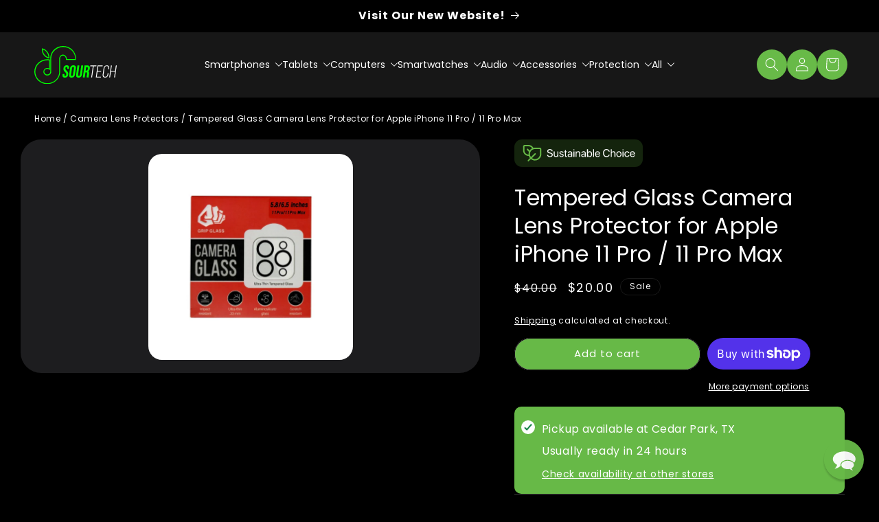

--- FILE ---
content_type: text/html; charset=utf-8
request_url: https://itsourtech.com/products/grip-glass-tempered-glass-camera-lens-protector-for-apple-iphone-11-pro-11-pro-max
body_size: 44460
content:
<!doctype html>
<html class="js" lang="en">
  <head>
    <!-- Google Tag Manager -->
<script>(function(w,d,s,l,i){w[l]=w[l]||[];w[l].push({'gtm.start':
new Date().getTime(),event:'gtm.js'});var f=d.getElementsByTagName(s)[0],
j=d.createElement(s),dl=l!='dataLayer'?'&l='+l:'';j.async=true;j.src=
'https://www.googletagmanager.com/gtm.js?id='+i+dl;f.parentNode.insertBefore(j,f);
})(window,document,'script','dataLayer','GTM-KNCG3CS4');</script>
<!-- End Google Tag Manager -->
<script type="text/javascript">
  var _support = _support || { 'ui': {}, 'user': {} };
  _support['account'] = 'sourapplerepair';
  _support['contact_custom_fields'] = _support['contact_custom_fields'] || {};
  _support['contact_custom_fields']['rmz_form_id_77384'] = {};
</script>
    
    <meta charset="utf-8">
    <meta http-equiv="X-UA-Compatible" content="IE=edge">
    <meta name="viewport" content="width=device-width,initial-scale=1">
    <meta name="theme-color" content="">
    <link rel="canonical" href="https://itsourtech.com/products/grip-glass-tempered-glass-camera-lens-protector-for-apple-iphone-11-pro-11-pro-max"><link rel="icon" type="image/png" href="//itsourtech.com/cdn/shop/files/SOUR_APPLE_TECH_LOGO-01.png?crop=center&height=32&v=1675722128&width=32"><link rel="preconnect" href="https://fonts.shopifycdn.com" crossorigin><title>
      Tempered Glass Camera Lens Protector for Apple iPhone 11 Pro / 11 Pro 
 &ndash; Sour Tech</title>

    
      <meta name="description" content="Shield your iPhone Camera Lens with Sour Techs Tempered Glass Camera Lens Protectors. Shipping from Texas.">
    

    

<meta property="og:site_name" content="Sour Tech">
<meta property="og:url" content="https://itsourtech.com/products/grip-glass-tempered-glass-camera-lens-protector-for-apple-iphone-11-pro-11-pro-max">
<meta property="og:title" content="Tempered Glass Camera Lens Protector for Apple iPhone 11 Pro / 11 Pro ">
<meta property="og:type" content="product">
<meta property="og:description" content="Shield your iPhone Camera Lens with Sour Techs Tempered Glass Camera Lens Protectors. Shipping from Texas."><meta property="og:image" content="http://itsourtech.com/cdn/shop/files/11Pro_11ProMax.jpg?v=1744913508">
  <meta property="og:image:secure_url" content="https://itsourtech.com/cdn/shop/files/11Pro_11ProMax.jpg?v=1744913508">
  <meta property="og:image:width" content="1250">
  <meta property="og:image:height" content="1000"><meta property="og:price:amount" content="20.00">
  <meta property="og:price:currency" content="USD"><meta name="twitter:site" content="@https://x.com/sourapplerepair"><meta name="twitter:card" content="summary_large_image">
<meta name="twitter:title" content="Tempered Glass Camera Lens Protector for Apple iPhone 11 Pro / 11 Pro ">
<meta name="twitter:description" content="Shield your iPhone Camera Lens with Sour Techs Tempered Glass Camera Lens Protectors. Shipping from Texas.">


    <script src="//itsourtech.com/cdn/shop/t/14/assets/constants.js?v=132983761750457495441755728685" defer="defer"></script>
    <script src="//itsourtech.com/cdn/shop/t/14/assets/pubsub.js?v=158357773527763999511755728686" defer="defer"></script>
    <script src="//itsourtech.com/cdn/shop/t/14/assets/global.js?v=152862011079830610291755728685" defer="defer"></script>
    <script src="//itsourtech.com/cdn/shop/t/14/assets/details-disclosure.js?v=13653116266235556501755728685" defer="defer"></script>
    <script src="//itsourtech.com/cdn/shop/t/14/assets/details-modal.js?v=25581673532751508451755728685" defer="defer"></script>
    <script src="//itsourtech.com/cdn/shop/t/14/assets/search-form.js?v=133129549252120666541755728686" defer="defer"></script><script src="//itsourtech.com/cdn/shop/t/14/assets/animations.js?v=88693664871331136111755728685" defer="defer"></script><script>window.performance && window.performance.mark && window.performance.mark('shopify.content_for_header.start');</script><meta name="google-site-verification" content="N0dnOotJlgGPJ6QRfQKotnGtR6suGpcRGsRqIV0AgFc">
<meta name="facebook-domain-verification" content="rwyjfr8g485cv5sye9hxb9b0q0mbzd">
<meta id="shopify-digital-wallet" name="shopify-digital-wallet" content="/71253393716/digital_wallets/dialog">
<meta name="shopify-checkout-api-token" content="9601a23636a4335225d9592e841b5975">
<meta id="in-context-paypal-metadata" data-shop-id="71253393716" data-venmo-supported="false" data-environment="production" data-locale="en_US" data-paypal-v4="true" data-currency="USD">
<link rel="alternate" type="application/json+oembed" href="https://itsourtech.com/products/grip-glass-tempered-glass-camera-lens-protector-for-apple-iphone-11-pro-11-pro-max.oembed">
<script async="async" src="/checkouts/internal/preloads.js?locale=en-US"></script>
<link rel="preconnect" href="https://shop.app" crossorigin="anonymous">
<script async="async" src="https://shop.app/checkouts/internal/preloads.js?locale=en-US&shop_id=71253393716" crossorigin="anonymous"></script>
<script id="shopify-features" type="application/json">{"accessToken":"9601a23636a4335225d9592e841b5975","betas":["rich-media-storefront-analytics"],"domain":"itsourtech.com","predictiveSearch":true,"shopId":71253393716,"locale":"en"}</script>
<script>var Shopify = Shopify || {};
Shopify.shop = "sour-apple-texas.myshopify.com";
Shopify.locale = "en";
Shopify.currency = {"active":"USD","rate":"1.0"};
Shopify.country = "US";
Shopify.theme = {"name":"sour-tech-live","id":167774060852,"schema_name":"Dawn","schema_version":"15.2.0","theme_store_id":null,"role":"main"};
Shopify.theme.handle = "null";
Shopify.theme.style = {"id":null,"handle":null};
Shopify.cdnHost = "itsourtech.com/cdn";
Shopify.routes = Shopify.routes || {};
Shopify.routes.root = "/";</script>
<script type="module">!function(o){(o.Shopify=o.Shopify||{}).modules=!0}(window);</script>
<script>!function(o){function n(){var o=[];function n(){o.push(Array.prototype.slice.apply(arguments))}return n.q=o,n}var t=o.Shopify=o.Shopify||{};t.loadFeatures=n(),t.autoloadFeatures=n()}(window);</script>
<script>
  window.ShopifyPay = window.ShopifyPay || {};
  window.ShopifyPay.apiHost = "shop.app\/pay";
  window.ShopifyPay.redirectState = null;
</script>
<script id="shop-js-analytics" type="application/json">{"pageType":"product"}</script>
<script defer="defer" async type="module" src="//itsourtech.com/cdn/shopifycloud/shop-js/modules/v2/client.init-shop-cart-sync_Bc8-qrdt.en.esm.js"></script>
<script defer="defer" async type="module" src="//itsourtech.com/cdn/shopifycloud/shop-js/modules/v2/chunk.common_CmNk3qlo.esm.js"></script>
<script type="module">
  await import("//itsourtech.com/cdn/shopifycloud/shop-js/modules/v2/client.init-shop-cart-sync_Bc8-qrdt.en.esm.js");
await import("//itsourtech.com/cdn/shopifycloud/shop-js/modules/v2/chunk.common_CmNk3qlo.esm.js");

  window.Shopify.SignInWithShop?.initShopCartSync?.({"fedCMEnabled":true,"windoidEnabled":true});

</script>
<script defer="defer" async type="module" src="//itsourtech.com/cdn/shopifycloud/shop-js/modules/v2/client.payment-terms_Bl_bs7GP.en.esm.js"></script>
<script defer="defer" async type="module" src="//itsourtech.com/cdn/shopifycloud/shop-js/modules/v2/chunk.common_CmNk3qlo.esm.js"></script>
<script defer="defer" async type="module" src="//itsourtech.com/cdn/shopifycloud/shop-js/modules/v2/chunk.modal_CvhjeixQ.esm.js"></script>
<script type="module">
  await import("//itsourtech.com/cdn/shopifycloud/shop-js/modules/v2/client.payment-terms_Bl_bs7GP.en.esm.js");
await import("//itsourtech.com/cdn/shopifycloud/shop-js/modules/v2/chunk.common_CmNk3qlo.esm.js");
await import("//itsourtech.com/cdn/shopifycloud/shop-js/modules/v2/chunk.modal_CvhjeixQ.esm.js");

  
</script>
<script>
  window.Shopify = window.Shopify || {};
  if (!window.Shopify.featureAssets) window.Shopify.featureAssets = {};
  window.Shopify.featureAssets['shop-js'] = {"shop-cart-sync":["modules/v2/client.shop-cart-sync_DOpY4EW0.en.esm.js","modules/v2/chunk.common_CmNk3qlo.esm.js"],"shop-button":["modules/v2/client.shop-button_CI-s0xGZ.en.esm.js","modules/v2/chunk.common_CmNk3qlo.esm.js"],"init-fed-cm":["modules/v2/client.init-fed-cm_D2vsy40D.en.esm.js","modules/v2/chunk.common_CmNk3qlo.esm.js"],"init-windoid":["modules/v2/client.init-windoid_CXNAd0Cm.en.esm.js","modules/v2/chunk.common_CmNk3qlo.esm.js"],"shop-toast-manager":["modules/v2/client.shop-toast-manager_Cx0C6may.en.esm.js","modules/v2/chunk.common_CmNk3qlo.esm.js"],"shop-cash-offers":["modules/v2/client.shop-cash-offers_CL9Nay2h.en.esm.js","modules/v2/chunk.common_CmNk3qlo.esm.js","modules/v2/chunk.modal_CvhjeixQ.esm.js"],"avatar":["modules/v2/client.avatar_BTnouDA3.en.esm.js"],"init-shop-email-lookup-coordinator":["modules/v2/client.init-shop-email-lookup-coordinator_B9mmbKi4.en.esm.js","modules/v2/chunk.common_CmNk3qlo.esm.js"],"init-shop-cart-sync":["modules/v2/client.init-shop-cart-sync_Bc8-qrdt.en.esm.js","modules/v2/chunk.common_CmNk3qlo.esm.js"],"pay-button":["modules/v2/client.pay-button_Bhm3077V.en.esm.js","modules/v2/chunk.common_CmNk3qlo.esm.js"],"init-customer-accounts-sign-up":["modules/v2/client.init-customer-accounts-sign-up_C7zhr03q.en.esm.js","modules/v2/client.shop-login-button_BbMx65lK.en.esm.js","modules/v2/chunk.common_CmNk3qlo.esm.js","modules/v2/chunk.modal_CvhjeixQ.esm.js"],"init-shop-for-new-customer-accounts":["modules/v2/client.init-shop-for-new-customer-accounts_rLbLSDTe.en.esm.js","modules/v2/client.shop-login-button_BbMx65lK.en.esm.js","modules/v2/chunk.common_CmNk3qlo.esm.js","modules/v2/chunk.modal_CvhjeixQ.esm.js"],"checkout-modal":["modules/v2/client.checkout-modal_Fp9GouFF.en.esm.js","modules/v2/chunk.common_CmNk3qlo.esm.js","modules/v2/chunk.modal_CvhjeixQ.esm.js"],"init-customer-accounts":["modules/v2/client.init-customer-accounts_DkVf8Jdu.en.esm.js","modules/v2/client.shop-login-button_BbMx65lK.en.esm.js","modules/v2/chunk.common_CmNk3qlo.esm.js","modules/v2/chunk.modal_CvhjeixQ.esm.js"],"shop-login-button":["modules/v2/client.shop-login-button_BbMx65lK.en.esm.js","modules/v2/chunk.common_CmNk3qlo.esm.js","modules/v2/chunk.modal_CvhjeixQ.esm.js"],"shop-login":["modules/v2/client.shop-login_B9KWmZaW.en.esm.js","modules/v2/chunk.common_CmNk3qlo.esm.js","modules/v2/chunk.modal_CvhjeixQ.esm.js"],"shop-follow-button":["modules/v2/client.shop-follow-button_B-omSWeu.en.esm.js","modules/v2/chunk.common_CmNk3qlo.esm.js","modules/v2/chunk.modal_CvhjeixQ.esm.js"],"lead-capture":["modules/v2/client.lead-capture_DZQFWrYz.en.esm.js","modules/v2/chunk.common_CmNk3qlo.esm.js","modules/v2/chunk.modal_CvhjeixQ.esm.js"],"payment-terms":["modules/v2/client.payment-terms_Bl_bs7GP.en.esm.js","modules/v2/chunk.common_CmNk3qlo.esm.js","modules/v2/chunk.modal_CvhjeixQ.esm.js"]};
</script>
<script>(function() {
  var isLoaded = false;
  function asyncLoad() {
    if (isLoaded) return;
    isLoaded = true;
    var urls = ["https:\/\/cdn.shopify.com\/s\/files\/1\/0712\/5339\/3716\/t\/5\/assets\/affirmShopify.js?v=1693352202\u0026shop=sour-apple-texas.myshopify.com"];
    for (var i = 0; i < urls.length; i++) {
      var s = document.createElement('script');
      s.type = 'text/javascript';
      s.async = true;
      s.src = urls[i];
      var x = document.getElementsByTagName('script')[0];
      x.parentNode.insertBefore(s, x);
    }
  };
  if(window.attachEvent) {
    window.attachEvent('onload', asyncLoad);
  } else {
    window.addEventListener('load', asyncLoad, false);
  }
})();</script>
<script id="__st">var __st={"a":71253393716,"offset":-21600,"reqid":"ddd47148-dab5-4e43-9b07-29fb914e4a9e-1762318259","pageurl":"itsourtech.com\/products\/grip-glass-tempered-glass-camera-lens-protector-for-apple-iphone-11-pro-11-pro-max","u":"8fbd70a3e14d","p":"product","rtyp":"product","rid":9103792767284};</script>
<script>window.ShopifyPaypalV4VisibilityTracking = true;</script>
<script id="captcha-bootstrap">!function(){'use strict';const t='contact',e='account',n='new_comment',o=[[t,t],['blogs',n],['comments',n],[t,'customer']],c=[[e,'customer_login'],[e,'guest_login'],[e,'recover_customer_password'],[e,'create_customer']],r=t=>t.map((([t,e])=>`form[action*='/${t}']:not([data-nocaptcha='true']) input[name='form_type'][value='${e}']`)).join(','),a=t=>()=>t?[...document.querySelectorAll(t)].map((t=>t.form)):[];function s(){const t=[...o],e=r(t);return a(e)}const i='password',u='form_key',d=['recaptcha-v3-token','g-recaptcha-response','h-captcha-response',i],f=()=>{try{return window.sessionStorage}catch{return}},m='__shopify_v',_=t=>t.elements[u];function p(t,e,n=!1){try{const o=window.sessionStorage,c=JSON.parse(o.getItem(e)),{data:r}=function(t){const{data:e,action:n}=t;return t[m]||n?{data:e,action:n}:{data:t,action:n}}(c);for(const[e,n]of Object.entries(r))t.elements[e]&&(t.elements[e].value=n);n&&o.removeItem(e)}catch(o){console.error('form repopulation failed',{error:o})}}const l='form_type',E='cptcha';function T(t){t.dataset[E]=!0}const w=window,h=w.document,L='Shopify',v='ce_forms',y='captcha';let A=!1;((t,e)=>{const n=(g='f06e6c50-85a8-45c8-87d0-21a2b65856fe',I='https://cdn.shopify.com/shopifycloud/storefront-forms-hcaptcha/ce_storefront_forms_captcha_hcaptcha.v1.5.2.iife.js',D={infoText:'Protected by hCaptcha',privacyText:'Privacy',termsText:'Terms'},(t,e,n)=>{const o=w[L][v],c=o.bindForm;if(c)return c(t,g,e,D).then(n);var r;o.q.push([[t,g,e,D],n]),r=I,A||(h.body.append(Object.assign(h.createElement('script'),{id:'captcha-provider',async:!0,src:r})),A=!0)});var g,I,D;w[L]=w[L]||{},w[L][v]=w[L][v]||{},w[L][v].q=[],w[L][y]=w[L][y]||{},w[L][y].protect=function(t,e){n(t,void 0,e),T(t)},Object.freeze(w[L][y]),function(t,e,n,w,h,L){const[v,y,A,g]=function(t,e,n){const i=e?o:[],u=t?c:[],d=[...i,...u],f=r(d),m=r(i),_=r(d.filter((([t,e])=>n.includes(e))));return[a(f),a(m),a(_),s()]}(w,h,L),I=t=>{const e=t.target;return e instanceof HTMLFormElement?e:e&&e.form},D=t=>v().includes(t);t.addEventListener('submit',(t=>{const e=I(t);if(!e)return;const n=D(e)&&!e.dataset.hcaptchaBound&&!e.dataset.recaptchaBound,o=_(e),c=g().includes(e)&&(!o||!o.value);(n||c)&&t.preventDefault(),c&&!n&&(function(t){try{if(!f())return;!function(t){const e=f();if(!e)return;const n=_(t);if(!n)return;const o=n.value;o&&e.removeItem(o)}(t);const e=Array.from(Array(32),(()=>Math.random().toString(36)[2])).join('');!function(t,e){_(t)||t.append(Object.assign(document.createElement('input'),{type:'hidden',name:u})),t.elements[u].value=e}(t,e),function(t,e){const n=f();if(!n)return;const o=[...t.querySelectorAll(`input[type='${i}']`)].map((({name:t})=>t)),c=[...d,...o],r={};for(const[a,s]of new FormData(t).entries())c.includes(a)||(r[a]=s);n.setItem(e,JSON.stringify({[m]:1,action:t.action,data:r}))}(t,e)}catch(e){console.error('failed to persist form',e)}}(e),e.submit())}));const S=(t,e)=>{t&&!t.dataset[E]&&(n(t,e.some((e=>e===t))),T(t))};for(const o of['focusin','change'])t.addEventListener(o,(t=>{const e=I(t);D(e)&&S(e,y())}));const B=e.get('form_key'),M=e.get(l),P=B&&M;t.addEventListener('DOMContentLoaded',(()=>{const t=y();if(P)for(const e of t)e.elements[l].value===M&&p(e,B);[...new Set([...A(),...v().filter((t=>'true'===t.dataset.shopifyCaptcha))])].forEach((e=>S(e,t)))}))}(h,new URLSearchParams(w.location.search),n,t,e,['guest_login'])})(!0,!0)}();</script>
<script integrity="sha256-52AcMU7V7pcBOXWImdc/TAGTFKeNjmkeM1Pvks/DTgc=" data-source-attribution="shopify.loadfeatures" defer="defer" src="//itsourtech.com/cdn/shopifycloud/storefront/assets/storefront/load_feature-81c60534.js" crossorigin="anonymous"></script>
<script crossorigin="anonymous" defer="defer" src="//itsourtech.com/cdn/shopifycloud/storefront/assets/shopify_pay/storefront-65b4c6d7.js?v=20250812"></script>
<script data-source-attribution="shopify.dynamic_checkout.dynamic.init">var Shopify=Shopify||{};Shopify.PaymentButton=Shopify.PaymentButton||{isStorefrontPortableWallets:!0,init:function(){window.Shopify.PaymentButton.init=function(){};var t=document.createElement("script");t.src="https://itsourtech.com/cdn/shopifycloud/portable-wallets/latest/portable-wallets.en.js",t.type="module",document.head.appendChild(t)}};
</script>
<script data-source-attribution="shopify.dynamic_checkout.buyer_consent">
  function portableWalletsHideBuyerConsent(e){var t=document.getElementById("shopify-buyer-consent"),n=document.getElementById("shopify-subscription-policy-button");t&&n&&(t.classList.add("hidden"),t.setAttribute("aria-hidden","true"),n.removeEventListener("click",e))}function portableWalletsShowBuyerConsent(e){var t=document.getElementById("shopify-buyer-consent"),n=document.getElementById("shopify-subscription-policy-button");t&&n&&(t.classList.remove("hidden"),t.removeAttribute("aria-hidden"),n.addEventListener("click",e))}window.Shopify?.PaymentButton&&(window.Shopify.PaymentButton.hideBuyerConsent=portableWalletsHideBuyerConsent,window.Shopify.PaymentButton.showBuyerConsent=portableWalletsShowBuyerConsent);
</script>
<script>
  function portableWalletsCleanup(e){e&&e.src&&console.error("Failed to load portable wallets script "+e.src);var t=document.querySelectorAll("shopify-accelerated-checkout .shopify-payment-button__skeleton, shopify-accelerated-checkout-cart .wallet-cart-button__skeleton"),e=document.getElementById("shopify-buyer-consent");for(let e=0;e<t.length;e++)t[e].remove();e&&e.remove()}function portableWalletsNotLoadedAsModule(e){e instanceof ErrorEvent&&"string"==typeof e.message&&e.message.includes("import.meta")&&"string"==typeof e.filename&&e.filename.includes("portable-wallets")&&(window.removeEventListener("error",portableWalletsNotLoadedAsModule),window.Shopify.PaymentButton.failedToLoad=e,"loading"===document.readyState?document.addEventListener("DOMContentLoaded",window.Shopify.PaymentButton.init):window.Shopify.PaymentButton.init())}window.addEventListener("error",portableWalletsNotLoadedAsModule);
</script>

<script type="module" src="https://itsourtech.com/cdn/shopifycloud/portable-wallets/latest/portable-wallets.en.js" onError="portableWalletsCleanup(this)" crossorigin="anonymous"></script>
<script nomodule>
  document.addEventListener("DOMContentLoaded", portableWalletsCleanup);
</script>

<link id="shopify-accelerated-checkout-styles" rel="stylesheet" media="screen" href="https://itsourtech.com/cdn/shopifycloud/portable-wallets/latest/accelerated-checkout-backwards-compat.css" crossorigin="anonymous">
<style id="shopify-accelerated-checkout-cart">
        #shopify-buyer-consent {
  margin-top: 1em;
  display: inline-block;
  width: 100%;
}

#shopify-buyer-consent.hidden {
  display: none;
}

#shopify-subscription-policy-button {
  background: none;
  border: none;
  padding: 0;
  text-decoration: underline;
  font-size: inherit;
  cursor: pointer;
}

#shopify-subscription-policy-button::before {
  box-shadow: none;
}

      </style>
<script id="sections-script" data-sections="header" defer="defer" src="//itsourtech.com/cdn/shop/t/14/compiled_assets/scripts.js?85805"></script>
<script>window.performance && window.performance.mark && window.performance.mark('shopify.content_for_header.end');</script>


    <style data-shopify>
      @font-face {
  font-family: Poppins;
  font-weight: 400;
  font-style: normal;
  font-display: swap;
  src: url("//itsourtech.com/cdn/fonts/poppins/poppins_n4.0ba78fa5af9b0e1a374041b3ceaadf0a43b41362.woff2") format("woff2"),
       url("//itsourtech.com/cdn/fonts/poppins/poppins_n4.214741a72ff2596839fc9760ee7a770386cf16ca.woff") format("woff");
}

      @font-face {
  font-family: Poppins;
  font-weight: 700;
  font-style: normal;
  font-display: swap;
  src: url("//itsourtech.com/cdn/fonts/poppins/poppins_n7.56758dcf284489feb014a026f3727f2f20a54626.woff2") format("woff2"),
       url("//itsourtech.com/cdn/fonts/poppins/poppins_n7.f34f55d9b3d3205d2cd6f64955ff4b36f0cfd8da.woff") format("woff");
}

      @font-face {
  font-family: Poppins;
  font-weight: 400;
  font-style: italic;
  font-display: swap;
  src: url("//itsourtech.com/cdn/fonts/poppins/poppins_i4.846ad1e22474f856bd6b81ba4585a60799a9f5d2.woff2") format("woff2"),
       url("//itsourtech.com/cdn/fonts/poppins/poppins_i4.56b43284e8b52fc64c1fd271f289a39e8477e9ec.woff") format("woff");
}

      @font-face {
  font-family: Poppins;
  font-weight: 700;
  font-style: italic;
  font-display: swap;
  src: url("//itsourtech.com/cdn/fonts/poppins/poppins_i7.42fd71da11e9d101e1e6c7932199f925f9eea42d.woff2") format("woff2"),
       url("//itsourtech.com/cdn/fonts/poppins/poppins_i7.ec8499dbd7616004e21155106d13837fff4cf556.woff") format("woff");
}

      @font-face {
  font-family: Assistant;
  font-weight: 400;
  font-style: normal;
  font-display: swap;
  src: url("//itsourtech.com/cdn/fonts/assistant/assistant_n4.9120912a469cad1cc292572851508ca49d12e768.woff2") format("woff2"),
       url("//itsourtech.com/cdn/fonts/assistant/assistant_n4.6e9875ce64e0fefcd3f4446b7ec9036b3ddd2985.woff") format("woff");
}


      
        :root,
        .color-scheme-1 {
          --color-background: 255,255,255;
        
          --gradient-background: #ffffff;
        

        

        --color-foreground: 18,18,18;
        --color-background-contrast: 191,191,191;
        --color-shadow: 18,18,18;
        --color-button: 18,18,18;
        --color-button-text: 255,255,255;
        --color-secondary-button: 255,255,255;
        --color-secondary-button-text: 18,18,18;
        --color-link: 18,18,18;
        --color-badge-foreground: 18,18,18;
        --color-badge-background: 255,255,255;
        --color-badge-border: 18,18,18;
        --payment-terms-background-color: rgb(255 255 255);
      }
      
        
        .color-scheme-2 {
          --color-background: 243,243,243;
        
          --gradient-background: #f3f3f3;
        

        

        --color-foreground: 18,18,18;
        --color-background-contrast: 179,179,179;
        --color-shadow: 18,18,18;
        --color-button: 18,18,18;
        --color-button-text: 243,243,243;
        --color-secondary-button: 243,243,243;
        --color-secondary-button-text: 18,18,18;
        --color-link: 18,18,18;
        --color-badge-foreground: 18,18,18;
        --color-badge-background: 243,243,243;
        --color-badge-border: 18,18,18;
        --payment-terms-background-color: rgb(243 243 243);
      }
      
        
        .color-scheme-3 {
          --color-background: 36,40,51;
        
          --gradient-background: #242833;
        

        

        --color-foreground: 255,255,255;
        --color-background-contrast: 47,52,66;
        --color-shadow: 18,18,18;
        --color-button: 255,255,255;
        --color-button-text: 0,0,0;
        --color-secondary-button: 36,40,51;
        --color-secondary-button-text: 255,255,255;
        --color-link: 255,255,255;
        --color-badge-foreground: 255,255,255;
        --color-badge-background: 36,40,51;
        --color-badge-border: 255,255,255;
        --payment-terms-background-color: rgb(36 40 51);
      }
      
        
        .color-scheme-4 {
          --color-background: ,,;
        
          --gradient-background: ;
        

        

        --color-foreground: 255,255,255;
        --color-background-contrast: ,,;
        --color-shadow: 18,18,18;
        --color-button: 104,186,72;
        --color-button-text: 255,255,255;
        --color-secondary-button: ,,;
        --color-secondary-button-text: 104,186,72;
        --color-link: 104,186,72;
        --color-badge-foreground: 255,255,255;
        --color-badge-background: ,,;
        --color-badge-border: 255,255,255;
        --payment-terms-background-color: rgb();
      }
      
        
        .color-scheme-5 {
          --color-background: 51,79,180;
        
          --gradient-background: #334fb4;
        

        

        --color-foreground: 255,255,255;
        --color-background-contrast: 23,35,81;
        --color-shadow: 18,18,18;
        --color-button: 255,255,255;
        --color-button-text: 51,79,180;
        --color-secondary-button: 51,79,180;
        --color-secondary-button-text: 255,255,255;
        --color-link: 255,255,255;
        --color-badge-foreground: 255,255,255;
        --color-badge-background: 51,79,180;
        --color-badge-border: 255,255,255;
        --payment-terms-background-color: rgb(51 79 180);
      }
      
        
        .color-scheme-72f7b0fe-e216-4f41-bec3-cc279a88520a {
          --color-background: 45,45,45;
        
          --gradient-background: #2d2d2d;
        

        

        --color-foreground: 255,255,255;
        --color-background-contrast: 58,58,58;
        --color-shadow: 18,18,18;
        --color-button: 104,186,72;
        --color-button-text: 255,255,255;
        --color-secondary-button: 45,45,45;
        --color-secondary-button-text: 104,186,72;
        --color-link: 104,186,72;
        --color-badge-foreground: 255,255,255;
        --color-badge-background: 45,45,45;
        --color-badge-border: 255,255,255;
        --payment-terms-background-color: rgb(45 45 45);
      }
      
        
        .color-scheme-1298fa29-a046-4062-8f78-d13df59a4cd5 {
          --color-background: 104,186,72;
        
          --gradient-background: #68ba48;
        

        

        --color-foreground: 255,255,255;
        --color-background-contrast: 52,95,36;
        --color-shadow: 18,18,18;
        --color-button: 18,18,18;
        --color-button-text: 255,255,255;
        --color-secondary-button: 104,186,72;
        --color-secondary-button-text: 18,18,18;
        --color-link: 18,18,18;
        --color-badge-foreground: 255,255,255;
        --color-badge-background: 104,186,72;
        --color-badge-border: 255,255,255;
        --payment-terms-background-color: rgb(104 186 72);
      }
      

      body, .color-scheme-1, .color-scheme-2, .color-scheme-3, .color-scheme-4, .color-scheme-5, .color-scheme-72f7b0fe-e216-4f41-bec3-cc279a88520a, .color-scheme-1298fa29-a046-4062-8f78-d13df59a4cd5 {
        color: rgba(var(--color-foreground), 0.75);
        background-color: rgb(var(--color-background));
      }

      :root {
        --font-body-family: Poppins, sans-serif;
        --font-body-style: normal;
        --font-body-weight: 400;
        --font-body-weight-bold: 700;

        --font-heading-family: Assistant, sans-serif;
        --font-heading-style: normal;
        --font-heading-weight: 400;

        --font-body-scale: 1.0;
        --font-heading-scale: 1.0;

        --media-padding: px;
        --media-border-opacity: 0.05;
        --media-border-width: 1px;
        --media-radius: 20px;
        --media-shadow-opacity: 0.0;
        --media-shadow-horizontal-offset: 0px;
        --media-shadow-vertical-offset: 4px;
        --media-shadow-blur-radius: 5px;
        --media-shadow-visible: 0;

        --page-width: 160rem;
        --page-width-margin: 0rem;

        --product-card-image-padding: 0.0rem;
        --product-card-corner-radius: 2.0rem;
        --product-card-text-alignment: center;
        --product-card-border-width: 0.0rem;
        --product-card-border-opacity: 0.1;
        --product-card-shadow-opacity: 0.0;
        --product-card-shadow-visible: 0;
        --product-card-shadow-horizontal-offset: 0.0rem;
        --product-card-shadow-vertical-offset: 0.4rem;
        --product-card-shadow-blur-radius: 0.5rem;

        --collection-card-image-padding: 0.0rem;
        --collection-card-corner-radius: 0.0rem;
        --collection-card-text-alignment: center;
        --collection-card-border-width: 0.0rem;
        --collection-card-border-opacity: 0.1;
        --collection-card-shadow-opacity: 0.0;
        --collection-card-shadow-visible: 0;
        --collection-card-shadow-horizontal-offset: 0.0rem;
        --collection-card-shadow-vertical-offset: 0.4rem;
        --collection-card-shadow-blur-radius: 0.5rem;

        --blog-card-image-padding: 0.0rem;
        --blog-card-corner-radius: 0.0rem;
        --blog-card-text-alignment: left;
        --blog-card-border-width: 0.0rem;
        --blog-card-border-opacity: 0.1;
        --blog-card-shadow-opacity: 0.0;
        --blog-card-shadow-visible: 0;
        --blog-card-shadow-horizontal-offset: 0.0rem;
        --blog-card-shadow-vertical-offset: 0.4rem;
        --blog-card-shadow-blur-radius: 0.5rem;

        --badge-corner-radius: 4.0rem;

        --popup-border-width: 1px;
        --popup-border-opacity: 0.1;
        --popup-corner-radius: 0px;
        --popup-shadow-opacity: 0.05;
        --popup-shadow-horizontal-offset: 0px;
        --popup-shadow-vertical-offset: 4px;
        --popup-shadow-blur-radius: 5px;

        --drawer-border-width: 1px;
        --drawer-border-opacity: 0.1;
        --drawer-shadow-opacity: 0.0;
        --drawer-shadow-horizontal-offset: 0px;
        --drawer-shadow-vertical-offset: 4px;
        --drawer-shadow-blur-radius: 5px;

        --spacing-sections-desktop: 60px;
        --spacing-sections-mobile: 42px;

        --grid-desktop-vertical-spacing: 20px;
        --grid-desktop-horizontal-spacing: 20px;
        --grid-mobile-vertical-spacing: 10px;
        --grid-mobile-horizontal-spacing: 10px;

        --text-boxes-border-opacity: 0.1;
        --text-boxes-border-width: 0px;
        --text-boxes-radius: 0px;
        --text-boxes-shadow-opacity: 0.0;
        --text-boxes-shadow-visible: 0;
        --text-boxes-shadow-horizontal-offset: 0px;
        --text-boxes-shadow-vertical-offset: 4px;
        --text-boxes-shadow-blur-radius: 5px;

        --buttons-radius: 40px;
        --buttons-radius-outset: 41px;
        --buttons-border-width: 1px;
        --buttons-border-opacity: 1.0;
        --buttons-shadow-opacity: 0.0;
        --buttons-shadow-visible: 0;
        --buttons-shadow-horizontal-offset: 0px;
        --buttons-shadow-vertical-offset: 4px;
        --buttons-shadow-blur-radius: 5px;
        --buttons-border-offset: 0.3px;

        --inputs-radius: 40px;
        --inputs-border-width: 3px;
        --inputs-border-opacity: 0.55;
        --inputs-shadow-opacity: 0.0;
        --inputs-shadow-horizontal-offset: 0px;
        --inputs-margin-offset: 0px;
        --inputs-shadow-vertical-offset: 4px;
        --inputs-shadow-blur-radius: 5px;
        --inputs-radius-outset: 43px;

        --variant-pills-radius: 40px;
        --variant-pills-border-width: 1px;
        --variant-pills-border-opacity: 0.55;
        --variant-pills-shadow-opacity: 0.0;
        --variant-pills-shadow-horizontal-offset: 0px;
        --variant-pills-shadow-vertical-offset: 4px;
        --variant-pills-shadow-blur-radius: 5px;
      }

      *,
      *::before,
      *::after {
        box-sizing: inherit;
      }

      html {
        box-sizing: border-box;
        font-size: calc(var(--font-body-scale) * 62.5%);
        height: 100%;
      }

      body {
        <!-- Google Tag Manager (noscript) -->
<noscript><iframe src="https://www.googletagmanager.com/ns.html?id=GTM-KNCG3CS4"
height="0" width="0" style="display:none;visibility:hidden"></iframe></noscript>
<!-- End Google Tag Manager (noscript) -->
        display: grid;
        grid-template-rows: auto auto 1fr auto;
        grid-template-columns: 100%;
        min-height: 100%;
        margin: 0;
        font-size: 1.5rem;
        letter-spacing: 0.06rem;
        line-height: calc(1 + 0.8 / var(--font-body-scale));
        font-family: var(--font-body-family);
        font-style: var(--font-body-style);
        font-weight: var(--font-body-weight);
      }

      @media screen and (min-width: 750px) {
        body {
          font-size: 1.6rem;
        }
      }
    </style>

   
    <link href="//itsourtech.com/cdn/shop/t/14/assets/base.css?v=150329323490203056431755728685" rel="stylesheet" type="text/css" media="all" />
    <link rel="stylesheet" href="//itsourtech.com/cdn/shop/t/14/assets/component-cart-items.css?v=123238115697927560811755728685" media="print" onload="this.media='all'">
      <link rel="preload" as="font" href="//itsourtech.com/cdn/fonts/poppins/poppins_n4.0ba78fa5af9b0e1a374041b3ceaadf0a43b41362.woff2" type="font/woff2" crossorigin>
      

      <link rel="preload" as="font" href="//itsourtech.com/cdn/fonts/assistant/assistant_n4.9120912a469cad1cc292572851508ca49d12e768.woff2" type="font/woff2" crossorigin>
      
<link
        rel="stylesheet"
        href="//itsourtech.com/cdn/shop/t/14/assets/component-predictive-search.css?v=118923337488134913561755728685"
        media="print"
        onload="this.media='all'"
      ><script>
      if (Shopify.designMode) {
        document.documentElement.classList.add('shopify-design-mode');
      }
    </script>
  <!-- BEGIN app block: shopify://apps/reamaze-live-chat-helpdesk/blocks/reamaze-config/ef7a830c-d722-47c6-883b-11db06c95733 -->

  <script type="text/javascript" async src="https://cdn.reamaze.com/assets/reamaze-loader.js"></script>

  <script type="text/javascript">
    var _support = _support || { 'ui': {}, 'user': {} };
    _support.account = 'sourapplerepair';
  </script>

  

  
    <!-- reamaze_embeddable_50405_s -->
<!-- Embeddable - Sour Apple Repair Chat / Contact Form Shoutbox -->
<script type="text/javascript">
  var _support = _support || { 'ui': {}, 'user': {} };
  _support['account'] = 'sourapplerepair';
  _support['ui']['contactMode'] = 'default';
  _support['ui']['enableKb'] = 'true';
  _support['ui']['styles'] = {
    widgetColor: 'rgb(104, 186, 72)',
    gradient: true,
  };
  _support['ui']['shoutboxFacesMode'] = 'default';
  _support['ui']['shoutboxHeaderLogo'] = true;
  _support['ui']['widget'] = {
    icon: 'chat',
    displayOn: 'all',
    fontSize: 'large',
    allowBotProcessing: true,
    slug: 'sour-apple-repair-chat-slash-contact-form-shoutbox',
    label: {
      text: 'Howdy! &#128522; Johnny Appleneeds here, how can I help you today?',
      mode: "notification",
      delay: 6,
      duration: 30,
      primary: 'I have a question',
      secondary: 'No, thanks',
      sound: true,
    },
    position: 'bottom-right',
    mobilePosition: 'bottom-left',
    mobileSize: '45'
  };
  _support['apps'] = {
    recentConversations: {},
    faq: {"enabled":true},
    orders: {"enabled":true,"enable_notes":false},
    shopper: {"enabled":true}
  };
</script>
<!-- reamaze_embeddable_50405_e -->

  
    <!-- reamaze_embeddable_77384_s -->
<!-- Embeddable - Sour Tech Contact Form Embed -->
<script type="text/javascript">
  var _support = _support || { 'ui': {}, 'user': {} };
  _support['account'] = 'sourapplerepair';
  _support['contact_custom_fields'] = _support['contact_custom_fields'] || {};
  _support['contact_custom_fields'] = {};
</script>
<!-- reamaze_embeddable_77384_e -->

  
    <!-- reamaze_cue_79970_s -->
<!-- Cue - Website Abandonment -->
<script type="text/javascript">
  var _support = _support || { 'ui': {}, 'user': {} };
  _support.outbounds = _support.outbounds || [];
  _support.outbounds.push({
    id: "79970",
    name: "Website Abandonment",
    message: "Before you leave, would you like to chat with someone on our team?",
    sound: true,
    transient: false,
    duration: 0,
    botsEnabled: false,
    disableCueClick: false,
    enableCustomFields: false,
    user: {
      type: "team"
    },
    rules: [
      {
        type: "leavingSite",
        op: "isTrue",
      },
    ],
  });
</script>
<!-- reamaze_cue_79970_e -->

  





<!-- END app block --><link href="https://monorail-edge.shopifysvc.com" rel="dns-prefetch">
<script>(function(){if ("sendBeacon" in navigator && "performance" in window) {try {var session_token_from_headers = performance.getEntriesByType('navigation')[0].serverTiming.find(x => x.name == '_s').description;} catch {var session_token_from_headers = undefined;}var session_cookie_matches = document.cookie.match(/_shopify_s=([^;]*)/);var session_token_from_cookie = session_cookie_matches && session_cookie_matches.length === 2 ? session_cookie_matches[1] : "";var session_token = session_token_from_headers || session_token_from_cookie || "";function handle_abandonment_event(e) {var entries = performance.getEntries().filter(function(entry) {return /monorail-edge.shopifysvc.com/.test(entry.name);});if (!window.abandonment_tracked && entries.length === 0) {window.abandonment_tracked = true;var currentMs = Date.now();var navigation_start = performance.timing.navigationStart;var payload = {shop_id: 71253393716,url: window.location.href,navigation_start,duration: currentMs - navigation_start,session_token,page_type: "product"};window.navigator.sendBeacon("https://monorail-edge.shopifysvc.com/v1/produce", JSON.stringify({schema_id: "online_store_buyer_site_abandonment/1.1",payload: payload,metadata: {event_created_at_ms: currentMs,event_sent_at_ms: currentMs}}));}}window.addEventListener('pagehide', handle_abandonment_event);}}());</script>
<script id="web-pixels-manager-setup">(function e(e,d,r,n,o){if(void 0===o&&(o={}),!Boolean(null===(a=null===(i=window.Shopify)||void 0===i?void 0:i.analytics)||void 0===a?void 0:a.replayQueue)){var i,a;window.Shopify=window.Shopify||{};var t=window.Shopify;t.analytics=t.analytics||{};var s=t.analytics;s.replayQueue=[],s.publish=function(e,d,r){return s.replayQueue.push([e,d,r]),!0};try{self.performance.mark("wpm:start")}catch(e){}var l=function(){var e={modern:/Edge?\/(1{2}[4-9]|1[2-9]\d|[2-9]\d{2}|\d{4,})\.\d+(\.\d+|)|Firefox\/(1{2}[4-9]|1[2-9]\d|[2-9]\d{2}|\d{4,})\.\d+(\.\d+|)|Chrom(ium|e)\/(9{2}|\d{3,})\.\d+(\.\d+|)|(Maci|X1{2}).+ Version\/(15\.\d+|(1[6-9]|[2-9]\d|\d{3,})\.\d+)([,.]\d+|)( \(\w+\)|)( Mobile\/\w+|) Safari\/|Chrome.+OPR\/(9{2}|\d{3,})\.\d+\.\d+|(CPU[ +]OS|iPhone[ +]OS|CPU[ +]iPhone|CPU IPhone OS|CPU iPad OS)[ +]+(15[._]\d+|(1[6-9]|[2-9]\d|\d{3,})[._]\d+)([._]\d+|)|Android:?[ /-](13[3-9]|1[4-9]\d|[2-9]\d{2}|\d{4,})(\.\d+|)(\.\d+|)|Android.+Firefox\/(13[5-9]|1[4-9]\d|[2-9]\d{2}|\d{4,})\.\d+(\.\d+|)|Android.+Chrom(ium|e)\/(13[3-9]|1[4-9]\d|[2-9]\d{2}|\d{4,})\.\d+(\.\d+|)|SamsungBrowser\/([2-9]\d|\d{3,})\.\d+/,legacy:/Edge?\/(1[6-9]|[2-9]\d|\d{3,})\.\d+(\.\d+|)|Firefox\/(5[4-9]|[6-9]\d|\d{3,})\.\d+(\.\d+|)|Chrom(ium|e)\/(5[1-9]|[6-9]\d|\d{3,})\.\d+(\.\d+|)([\d.]+$|.*Safari\/(?![\d.]+ Edge\/[\d.]+$))|(Maci|X1{2}).+ Version\/(10\.\d+|(1[1-9]|[2-9]\d|\d{3,})\.\d+)([,.]\d+|)( \(\w+\)|)( Mobile\/\w+|) Safari\/|Chrome.+OPR\/(3[89]|[4-9]\d|\d{3,})\.\d+\.\d+|(CPU[ +]OS|iPhone[ +]OS|CPU[ +]iPhone|CPU IPhone OS|CPU iPad OS)[ +]+(10[._]\d+|(1[1-9]|[2-9]\d|\d{3,})[._]\d+)([._]\d+|)|Android:?[ /-](13[3-9]|1[4-9]\d|[2-9]\d{2}|\d{4,})(\.\d+|)(\.\d+|)|Mobile Safari.+OPR\/([89]\d|\d{3,})\.\d+\.\d+|Android.+Firefox\/(13[5-9]|1[4-9]\d|[2-9]\d{2}|\d{4,})\.\d+(\.\d+|)|Android.+Chrom(ium|e)\/(13[3-9]|1[4-9]\d|[2-9]\d{2}|\d{4,})\.\d+(\.\d+|)|Android.+(UC? ?Browser|UCWEB|U3)[ /]?(15\.([5-9]|\d{2,})|(1[6-9]|[2-9]\d|\d{3,})\.\d+)\.\d+|SamsungBrowser\/(5\.\d+|([6-9]|\d{2,})\.\d+)|Android.+MQ{2}Browser\/(14(\.(9|\d{2,})|)|(1[5-9]|[2-9]\d|\d{3,})(\.\d+|))(\.\d+|)|K[Aa][Ii]OS\/(3\.\d+|([4-9]|\d{2,})\.\d+)(\.\d+|)/},d=e.modern,r=e.legacy,n=navigator.userAgent;return n.match(d)?"modern":n.match(r)?"legacy":"unknown"}(),u="modern"===l?"modern":"legacy",c=(null!=n?n:{modern:"",legacy:""})[u],f=function(e){return[e.baseUrl,"/wpm","/b",e.hashVersion,"modern"===e.buildTarget?"m":"l",".js"].join("")}({baseUrl:d,hashVersion:r,buildTarget:u}),m=function(e){var d=e.version,r=e.bundleTarget,n=e.surface,o=e.pageUrl,i=e.monorailEndpoint;return{emit:function(e){var a=e.status,t=e.errorMsg,s=(new Date).getTime(),l=JSON.stringify({metadata:{event_sent_at_ms:s},events:[{schema_id:"web_pixels_manager_load/3.1",payload:{version:d,bundle_target:r,page_url:o,status:a,surface:n,error_msg:t},metadata:{event_created_at_ms:s}}]});if(!i)return console&&console.warn&&console.warn("[Web Pixels Manager] No Monorail endpoint provided, skipping logging."),!1;try{return self.navigator.sendBeacon.bind(self.navigator)(i,l)}catch(e){}var u=new XMLHttpRequest;try{return u.open("POST",i,!0),u.setRequestHeader("Content-Type","text/plain"),u.send(l),!0}catch(e){return console&&console.warn&&console.warn("[Web Pixels Manager] Got an unhandled error while logging to Monorail."),!1}}}}({version:r,bundleTarget:l,surface:e.surface,pageUrl:self.location.href,monorailEndpoint:e.monorailEndpoint});try{o.browserTarget=l,function(e){var d=e.src,r=e.async,n=void 0===r||r,o=e.onload,i=e.onerror,a=e.sri,t=e.scriptDataAttributes,s=void 0===t?{}:t,l=document.createElement("script"),u=document.querySelector("head"),c=document.querySelector("body");if(l.async=n,l.src=d,a&&(l.integrity=a,l.crossOrigin="anonymous"),s)for(var f in s)if(Object.prototype.hasOwnProperty.call(s,f))try{l.dataset[f]=s[f]}catch(e){}if(o&&l.addEventListener("load",o),i&&l.addEventListener("error",i),u)u.appendChild(l);else{if(!c)throw new Error("Did not find a head or body element to append the script");c.appendChild(l)}}({src:f,async:!0,onload:function(){if(!function(){var e,d;return Boolean(null===(d=null===(e=window.Shopify)||void 0===e?void 0:e.analytics)||void 0===d?void 0:d.initialized)}()){var d=window.webPixelsManager.init(e)||void 0;if(d){var r=window.Shopify.analytics;r.replayQueue.forEach((function(e){var r=e[0],n=e[1],o=e[2];d.publishCustomEvent(r,n,o)})),r.replayQueue=[],r.publish=d.publishCustomEvent,r.visitor=d.visitor,r.initialized=!0}}},onerror:function(){return m.emit({status:"failed",errorMsg:"".concat(f," has failed to load")})},sri:function(e){var d=/^sha384-[A-Za-z0-9+/=]+$/;return"string"==typeof e&&d.test(e)}(c)?c:"",scriptDataAttributes:o}),m.emit({status:"loading"})}catch(e){m.emit({status:"failed",errorMsg:(null==e?void 0:e.message)||"Unknown error"})}}})({shopId: 71253393716,storefrontBaseUrl: "https://itsourtech.com",extensionsBaseUrl: "https://extensions.shopifycdn.com/cdn/shopifycloud/web-pixels-manager",monorailEndpoint: "https://monorail-edge.shopifysvc.com/unstable/produce_batch",surface: "storefront-renderer",enabledBetaFlags: ["2dca8a86"],webPixelsConfigList: [{"id":"763953460","configuration":"{\"pixelCode\":\"CT9S2NBC77U31F9D0VNG\"}","eventPayloadVersion":"v1","runtimeContext":"STRICT","scriptVersion":"22e92c2ad45662f435e4801458fb78cc","type":"APP","apiClientId":4383523,"privacyPurposes":["ANALYTICS","MARKETING","SALE_OF_DATA"],"dataSharingAdjustments":{"protectedCustomerApprovalScopes":["read_customer_address","read_customer_email","read_customer_name","read_customer_personal_data","read_customer_phone"]}},{"id":"751042868","configuration":"{\"pixel_id\":\"915416052657180\",\"pixel_type\":\"facebook_pixel\"}","eventPayloadVersion":"v1","runtimeContext":"OPEN","scriptVersion":"ca16bc87fe92b6042fbaa3acc2fbdaa6","type":"APP","apiClientId":2329312,"privacyPurposes":["ANALYTICS","MARKETING","SALE_OF_DATA"],"dataSharingAdjustments":{"protectedCustomerApprovalScopes":["read_customer_address","read_customer_email","read_customer_name","read_customer_personal_data","read_customer_phone"]}},{"id":"749502772","configuration":"{\"config\":\"{\\\"google_tag_ids\\\":[\\\"G-HGDZWR2DGC\\\",\\\"AW-834266216\\\",\\\"GT-WB2QQFW4\\\"],\\\"target_country\\\":\\\"US\\\",\\\"gtag_events\\\":[{\\\"type\\\":\\\"begin_checkout\\\",\\\"action_label\\\":[\\\"G-HGDZWR2DGC\\\",\\\"AW-834266216\\\/uzh1CJHp5ukZEOjI540D\\\"]},{\\\"type\\\":\\\"search\\\",\\\"action_label\\\":[\\\"G-HGDZWR2DGC\\\",\\\"AW-834266216\\\/jatPCIvp5ukZEOjI540D\\\"]},{\\\"type\\\":\\\"view_item\\\",\\\"action_label\\\":[\\\"G-HGDZWR2DGC\\\",\\\"AW-834266216\\\/nNuECIjp5ukZEOjI540D\\\",\\\"MC-Q2DGSS1W56\\\"]},{\\\"type\\\":\\\"purchase\\\",\\\"action_label\\\":[\\\"G-HGDZWR2DGC\\\",\\\"AW-834266216\\\/-7h6CILp5ukZEOjI540D\\\",\\\"MC-Q2DGSS1W56\\\"]},{\\\"type\\\":\\\"page_view\\\",\\\"action_label\\\":[\\\"G-HGDZWR2DGC\\\",\\\"AW-834266216\\\/bfjMCIXp5ukZEOjI540D\\\",\\\"MC-Q2DGSS1W56\\\"]},{\\\"type\\\":\\\"add_payment_info\\\",\\\"action_label\\\":[\\\"G-HGDZWR2DGC\\\",\\\"AW-834266216\\\/Ld6JCJTp5ukZEOjI540D\\\"]},{\\\"type\\\":\\\"add_to_cart\\\",\\\"action_label\\\":[\\\"G-HGDZWR2DGC\\\",\\\"AW-834266216\\\/GNrsCI7p5ukZEOjI540D\\\"]}],\\\"enable_monitoring_mode\\\":false}\"}","eventPayloadVersion":"v1","runtimeContext":"OPEN","scriptVersion":"b2a88bafab3e21179ed38636efcd8a93","type":"APP","apiClientId":1780363,"privacyPurposes":[],"dataSharingAdjustments":{"protectedCustomerApprovalScopes":["read_customer_address","read_customer_email","read_customer_name","read_customer_personal_data","read_customer_phone"]}},{"id":"242680116","configuration":"{\"ti\":\"97123076\",\"endpoint\":\"https:\/\/bat.bing.com\/action\/0\"}","eventPayloadVersion":"v1","runtimeContext":"STRICT","scriptVersion":"5ee93563fe31b11d2d65e2f09a5229dc","type":"APP","apiClientId":2997493,"privacyPurposes":["ANALYTICS","MARKETING","SALE_OF_DATA"],"dataSharingAdjustments":{"protectedCustomerApprovalScopes":["read_customer_personal_data"]}},{"id":"71532852","configuration":"{\"myshopifyDomain\":\"sour-apple-texas.myshopify.com\"}","eventPayloadVersion":"v1","runtimeContext":"STRICT","scriptVersion":"23b97d18e2aa74363140dc29c9284e87","type":"APP","apiClientId":2775569,"privacyPurposes":["ANALYTICS","MARKETING","SALE_OF_DATA"],"dataSharingAdjustments":{"protectedCustomerApprovalScopes":[]}},{"id":"shopify-app-pixel","configuration":"{}","eventPayloadVersion":"v1","runtimeContext":"STRICT","scriptVersion":"0450","apiClientId":"shopify-pixel","type":"APP","privacyPurposes":["ANALYTICS","MARKETING"]},{"id":"shopify-custom-pixel","eventPayloadVersion":"v1","runtimeContext":"LAX","scriptVersion":"0450","apiClientId":"shopify-pixel","type":"CUSTOM","privacyPurposes":["ANALYTICS","MARKETING"]}],isMerchantRequest: false,initData: {"shop":{"name":"Sour Tech","paymentSettings":{"currencyCode":"USD"},"myshopifyDomain":"sour-apple-texas.myshopify.com","countryCode":"US","storefrontUrl":"https:\/\/itsourtech.com"},"customer":null,"cart":null,"checkout":null,"productVariants":[{"price":{"amount":20.0,"currencyCode":"USD"},"product":{"title":"Tempered Glass Camera Lens Protector for Apple iPhone 11 Pro \/ 11 Pro Max","vendor":"Grip Glass","id":"9103792767284","untranslatedTitle":"Tempered Glass Camera Lens Protector for Apple iPhone 11 Pro \/ 11 Pro Max","url":"\/products\/grip-glass-tempered-glass-camera-lens-protector-for-apple-iphone-11-pro-11-pro-max","type":"Camera Lens Protector"},"id":"48039195246900","image":{"src":"\/\/itsourtech.com\/cdn\/shop\/files\/11Pro_11ProMax.jpg?v=1744913508"},"sku":null,"title":"Default Title","untranslatedTitle":"Default Title"}],"purchasingCompany":null},},"https://itsourtech.com/cdn","5303c62bw494ab25dp0d72f2dcm48e21f5a",{"modern":"","legacy":""},{"shopId":"71253393716","storefrontBaseUrl":"https:\/\/itsourtech.com","extensionBaseUrl":"https:\/\/extensions.shopifycdn.com\/cdn\/shopifycloud\/web-pixels-manager","surface":"storefront-renderer","enabledBetaFlags":"[\"2dca8a86\"]","isMerchantRequest":"false","hashVersion":"5303c62bw494ab25dp0d72f2dcm48e21f5a","publish":"custom","events":"[[\"page_viewed\",{}],[\"product_viewed\",{\"productVariant\":{\"price\":{\"amount\":20.0,\"currencyCode\":\"USD\"},\"product\":{\"title\":\"Tempered Glass Camera Lens Protector for Apple iPhone 11 Pro \/ 11 Pro Max\",\"vendor\":\"Grip Glass\",\"id\":\"9103792767284\",\"untranslatedTitle\":\"Tempered Glass Camera Lens Protector for Apple iPhone 11 Pro \/ 11 Pro Max\",\"url\":\"\/products\/grip-glass-tempered-glass-camera-lens-protector-for-apple-iphone-11-pro-11-pro-max\",\"type\":\"Camera Lens Protector\"},\"id\":\"48039195246900\",\"image\":{\"src\":\"\/\/itsourtech.com\/cdn\/shop\/files\/11Pro_11ProMax.jpg?v=1744913508\"},\"sku\":null,\"title\":\"Default Title\",\"untranslatedTitle\":\"Default Title\"}}]]"});</script><script>
  window.ShopifyAnalytics = window.ShopifyAnalytics || {};
  window.ShopifyAnalytics.meta = window.ShopifyAnalytics.meta || {};
  window.ShopifyAnalytics.meta.currency = 'USD';
  var meta = {"product":{"id":9103792767284,"gid":"gid:\/\/shopify\/Product\/9103792767284","vendor":"Grip Glass","type":"Camera Lens Protector","variants":[{"id":48039195246900,"price":2000,"name":"Tempered Glass Camera Lens Protector for Apple iPhone 11 Pro \/ 11 Pro Max","public_title":null,"sku":null}],"remote":false},"page":{"pageType":"product","resourceType":"product","resourceId":9103792767284}};
  for (var attr in meta) {
    window.ShopifyAnalytics.meta[attr] = meta[attr];
  }
</script>
<script class="analytics">
  (function () {
    var customDocumentWrite = function(content) {
      var jquery = null;

      if (window.jQuery) {
        jquery = window.jQuery;
      } else if (window.Checkout && window.Checkout.$) {
        jquery = window.Checkout.$;
      }

      if (jquery) {
        jquery('body').append(content);
      }
    };

    var hasLoggedConversion = function(token) {
      if (token) {
        return document.cookie.indexOf('loggedConversion=' + token) !== -1;
      }
      return false;
    }

    var setCookieIfConversion = function(token) {
      if (token) {
        var twoMonthsFromNow = new Date(Date.now());
        twoMonthsFromNow.setMonth(twoMonthsFromNow.getMonth() + 2);

        document.cookie = 'loggedConversion=' + token + '; expires=' + twoMonthsFromNow;
      }
    }

    var trekkie = window.ShopifyAnalytics.lib = window.trekkie = window.trekkie || [];
    if (trekkie.integrations) {
      return;
    }
    trekkie.methods = [
      'identify',
      'page',
      'ready',
      'track',
      'trackForm',
      'trackLink'
    ];
    trekkie.factory = function(method) {
      return function() {
        var args = Array.prototype.slice.call(arguments);
        args.unshift(method);
        trekkie.push(args);
        return trekkie;
      };
    };
    for (var i = 0; i < trekkie.methods.length; i++) {
      var key = trekkie.methods[i];
      trekkie[key] = trekkie.factory(key);
    }
    trekkie.load = function(config) {
      trekkie.config = config || {};
      trekkie.config.initialDocumentCookie = document.cookie;
      var first = document.getElementsByTagName('script')[0];
      var script = document.createElement('script');
      script.type = 'text/javascript';
      script.onerror = function(e) {
        var scriptFallback = document.createElement('script');
        scriptFallback.type = 'text/javascript';
        scriptFallback.onerror = function(error) {
                var Monorail = {
      produce: function produce(monorailDomain, schemaId, payload) {
        var currentMs = new Date().getTime();
        var event = {
          schema_id: schemaId,
          payload: payload,
          metadata: {
            event_created_at_ms: currentMs,
            event_sent_at_ms: currentMs
          }
        };
        return Monorail.sendRequest("https://" + monorailDomain + "/v1/produce", JSON.stringify(event));
      },
      sendRequest: function sendRequest(endpointUrl, payload) {
        // Try the sendBeacon API
        if (window && window.navigator && typeof window.navigator.sendBeacon === 'function' && typeof window.Blob === 'function' && !Monorail.isIos12()) {
          var blobData = new window.Blob([payload], {
            type: 'text/plain'
          });

          if (window.navigator.sendBeacon(endpointUrl, blobData)) {
            return true;
          } // sendBeacon was not successful

        } // XHR beacon

        var xhr = new XMLHttpRequest();

        try {
          xhr.open('POST', endpointUrl);
          xhr.setRequestHeader('Content-Type', 'text/plain');
          xhr.send(payload);
        } catch (e) {
          console.log(e);
        }

        return false;
      },
      isIos12: function isIos12() {
        return window.navigator.userAgent.lastIndexOf('iPhone; CPU iPhone OS 12_') !== -1 || window.navigator.userAgent.lastIndexOf('iPad; CPU OS 12_') !== -1;
      }
    };
    Monorail.produce('monorail-edge.shopifysvc.com',
      'trekkie_storefront_load_errors/1.1',
      {shop_id: 71253393716,
      theme_id: 167774060852,
      app_name: "storefront",
      context_url: window.location.href,
      source_url: "//itsourtech.com/cdn/s/trekkie.storefront.5ad93876886aa0a32f5bade9f25632a26c6f183a.min.js"});

        };
        scriptFallback.async = true;
        scriptFallback.src = '//itsourtech.com/cdn/s/trekkie.storefront.5ad93876886aa0a32f5bade9f25632a26c6f183a.min.js';
        first.parentNode.insertBefore(scriptFallback, first);
      };
      script.async = true;
      script.src = '//itsourtech.com/cdn/s/trekkie.storefront.5ad93876886aa0a32f5bade9f25632a26c6f183a.min.js';
      first.parentNode.insertBefore(script, first);
    };
    trekkie.load(
      {"Trekkie":{"appName":"storefront","development":false,"defaultAttributes":{"shopId":71253393716,"isMerchantRequest":null,"themeId":167774060852,"themeCityHash":"17424538285178885733","contentLanguage":"en","currency":"USD","eventMetadataId":"3828fe2a-e098-4389-a2d5-51aa8490c4ed"},"isServerSideCookieWritingEnabled":true,"monorailRegion":"shop_domain","enabledBetaFlags":["f0df213a"]},"Session Attribution":{},"S2S":{"facebookCapiEnabled":true,"source":"trekkie-storefront-renderer","apiClientId":580111}}
    );

    var loaded = false;
    trekkie.ready(function() {
      if (loaded) return;
      loaded = true;

      window.ShopifyAnalytics.lib = window.trekkie;

      var originalDocumentWrite = document.write;
      document.write = customDocumentWrite;
      try { window.ShopifyAnalytics.merchantGoogleAnalytics.call(this); } catch(error) {};
      document.write = originalDocumentWrite;

      window.ShopifyAnalytics.lib.page(null,{"pageType":"product","resourceType":"product","resourceId":9103792767284,"shopifyEmitted":true});

      var match = window.location.pathname.match(/checkouts\/(.+)\/(thank_you|post_purchase)/)
      var token = match? match[1]: undefined;
      if (!hasLoggedConversion(token)) {
        setCookieIfConversion(token);
        window.ShopifyAnalytics.lib.track("Viewed Product",{"currency":"USD","variantId":48039195246900,"productId":9103792767284,"productGid":"gid:\/\/shopify\/Product\/9103792767284","name":"Tempered Glass Camera Lens Protector for Apple iPhone 11 Pro \/ 11 Pro Max","price":"20.00","sku":null,"brand":"Grip Glass","variant":null,"category":"Camera Lens Protector","nonInteraction":true,"remote":false},undefined,undefined,{"shopifyEmitted":true});
      window.ShopifyAnalytics.lib.track("monorail:\/\/trekkie_storefront_viewed_product\/1.1",{"currency":"USD","variantId":48039195246900,"productId":9103792767284,"productGid":"gid:\/\/shopify\/Product\/9103792767284","name":"Tempered Glass Camera Lens Protector for Apple iPhone 11 Pro \/ 11 Pro Max","price":"20.00","sku":null,"brand":"Grip Glass","variant":null,"category":"Camera Lens Protector","nonInteraction":true,"remote":false,"referer":"https:\/\/itsourtech.com\/products\/grip-glass-tempered-glass-camera-lens-protector-for-apple-iphone-11-pro-11-pro-max"});
      }
    });


        var eventsListenerScript = document.createElement('script');
        eventsListenerScript.async = true;
        eventsListenerScript.src = "//itsourtech.com/cdn/shopifycloud/storefront/assets/shop_events_listener-3da45d37.js";
        document.getElementsByTagName('head')[0].appendChild(eventsListenerScript);

})();</script>
<script
  defer
  src="https://itsourtech.com/cdn/shopifycloud/perf-kit/shopify-perf-kit-2.1.2.min.js"
  data-application="storefront-renderer"
  data-shop-id="71253393716"
  data-render-region="gcp-us-central1"
  data-page-type="product"
  data-theme-instance-id="167774060852"
  data-theme-name="Dawn"
  data-theme-version="15.2.0"
  data-monorail-region="shop_domain"
  data-resource-timing-sampling-rate="10"
  data-shs="true"
  data-shs-beacon="true"
  data-shs-export-with-fetch="true"
  data-shs-logs-sample-rate="1"
></script>
</head>

  <body class="gradient">
    <a class="skip-to-content-link button visually-hidden" href="#MainContent">
      Skip to content
    </a><!-- BEGIN sections: header-group -->
<div id="shopify-section-sections--22649948078388__announcement_bar_gHGmxC" class="shopify-section shopify-section-group-header-group announcement-bar-section"><link href="//itsourtech.com/cdn/shop/t/14/assets/component-slideshow.css?v=17933591812325749411755728685" rel="stylesheet" type="text/css" media="all" />
<link href="//itsourtech.com/cdn/shop/t/14/assets/component-slider.css?v=14039311878856620671755728685" rel="stylesheet" type="text/css" media="all" />

  <link href="//itsourtech.com/cdn/shop/t/14/assets/component-list-social.css?v=35792976012981934991755728685" rel="stylesheet" type="text/css" media="all" />


<div
  class="utility-bar color-scheme-1 gradient utility-bar--bottom-border"
  
>
  <div class="page-width utility-bar__grid"><div
        class="announcement-bar"
        role="region"
        aria-label="Announcement"
        
      ><a
              href="https://sourapplerepair.com"
              class="announcement-bar__link link link--text focus-inset animate-arrow"
            ><p class="announcement-bar__message h5">
            <span>Visit Our New Website!</span><svg xmlns="http://www.w3.org/2000/svg" fill="none" class="icon icon-arrow" viewBox="0 0 14 10"><path fill="currentColor" fill-rule="evenodd" d="M8.537.808a.5.5 0 0 1 .817-.162l4 4a.5.5 0 0 1 0 .708l-4 4a.5.5 0 1 1-.708-.708L11.793 5.5H1a.5.5 0 0 1 0-1h10.793L8.646 1.354a.5.5 0 0 1-.109-.546" clip-rule="evenodd"/></svg>
</p></a></div><div class="localization-wrapper">
</div>
  </div>
</div>


</div><div id="shopify-section-sections--22649948078388__header" class="shopify-section shopify-section-group-header-group section-header"><link rel="stylesheet" href="//itsourtech.com/cdn/shop/t/14/assets/component-list-menu.css?v=151968516119678728991755728685" media="print" onload="this.media='all'">
<link rel="stylesheet" href="//itsourtech.com/cdn/shop/t/14/assets/component-search.css?v=165164710990765432851755728685" media="print" onload="this.media='all'">
<link rel="stylesheet" href="//itsourtech.com/cdn/shop/t/14/assets/component-menu-drawer.css?v=147478906057189667651755728685" media="print" onload="this.media='all'">
<link rel="stylesheet" href="//itsourtech.com/cdn/shop/t/14/assets/component-cart-notification.css?v=54116361853792938221755728685" media="print" onload="this.media='all'"><link rel="stylesheet" href="//itsourtech.com/cdn/shop/t/14/assets/component-price.css?v=70172745017360139101755728685" media="print" onload="this.media='all'"><link rel="stylesheet" href="//itsourtech.com/cdn/shop/t/14/assets/component-mega-menu.css?v=10110889665867715061755728685" media="print" onload="this.media='all'"><style>
  header-drawer {
    justify-self: start;
    margin-left: -1.2rem;
  }@media screen and (min-width: 990px) {
      header-drawer {
        display: none;
      }
    }.menu-drawer-container {
    display: flex;
  }

  .list-menu {
    list-style: none;
    padding: 0;
    margin: 0;
  }

  .list-menu--inline {
    display: inline-flex;
    flex-wrap: wrap;
  }

  summary.list-menu__item {
    padding-right: 2.7rem;
  }

  .list-menu__item {
    display: flex;
    align-items: center;
    line-height: calc(1 + 0.3 / var(--font-body-scale));
  }

  .list-menu__item--link {
    text-decoration: none;
    padding-bottom: 1rem;
    padding-top: 1rem;
    line-height: calc(1 + 0.8 / var(--font-body-scale));
  }

  @media screen and (min-width: 750px) {
    .list-menu__item--link {
      padding-bottom: 0.5rem;
      padding-top: 0.5rem;
    }
  }
</style><style data-shopify>.header {
    padding: 6px 3rem 6px 3rem;
  }

  .section-header {
    position: sticky; /* This is for fixing a Safari z-index issue. PR #2147 */
    margin-bottom: 0px;
  }

  @media screen and (min-width: 750px) {
    .section-header {
      margin-bottom: 0px;
    }
  }

  @media screen and (min-width: 990px) {
    .header {
      padding-top: 12px;
      padding-bottom: 12px;
    }
  }</style><script src="//itsourtech.com/cdn/shop/t/14/assets/cart-notification.js?v=133508293167896966491755728685" defer="defer"></script><sticky-header data-sticky-type="always" class="header-wrapper color-scheme-1 gradient"><header-with-search>
  <header class="header header--middle-left header--mobile-center page-width header--has-menu header--has-social header--has-account">

<header-drawer data-breakpoint="tablet">
  <details id="Details-menu-drawer-container" class="menu-drawer-container">
    <summary
      class="header__icon header__icon--menu header__icon--summary link focus-inset"
      aria-label="Menu"
    >
      <span><svg xmlns="http://www.w3.org/2000/svg" fill="none" class="icon icon-hamburger" viewBox="0 0 18 16"><path fill="currentColor" d="M1 .5a.5.5 0 1 0 0 1h15.71a.5.5 0 0 0 0-1zM.5 8a.5.5 0 0 1 .5-.5h15.71a.5.5 0 0 1 0 1H1A.5.5 0 0 1 .5 8m0 7a.5.5 0 0 1 .5-.5h15.71a.5.5 0 0 1 0 1H1a.5.5 0 0 1-.5-.5"/></svg>
<svg xmlns="http://www.w3.org/2000/svg" fill="none" class="icon icon-close" viewBox="0 0 18 17"><path fill="currentColor" d="M.865 15.978a.5.5 0 0 0 .707.707l7.433-7.431 7.579 7.282a.501.501 0 0 0 .846-.37.5.5 0 0 0-.153-.351L9.712 8.546l7.417-7.416a.5.5 0 1 0-.707-.708L8.991 7.853 1.413.573a.5.5 0 1 0-.693.72l7.563 7.268z"/></svg>
</span>
    </summary>
    <div id="menu-drawer" class="gradient menu-drawer motion-reduce color-scheme-1">
      <div class="menu-drawer__inner-container">
        <div class="menu-drawer__navigation-container">
          <nav class="menu-drawer__navigation">
            <ul class="menu-drawer__menu has-submenu list-menu" role="list"><li><details id="Details-menu-drawer-menu-item-1">
                      <summary
                        id="HeaderDrawer-smartphones"
                        class="menu-drawer__menu-item list-menu__item link link--text focus-inset"
                      >
                        Smartphones
                        <span class="svg-wrapper"><svg xmlns="http://www.w3.org/2000/svg" fill="none" class="icon icon-arrow" viewBox="0 0 14 10"><path fill="currentColor" fill-rule="evenodd" d="M8.537.808a.5.5 0 0 1 .817-.162l4 4a.5.5 0 0 1 0 .708l-4 4a.5.5 0 1 1-.708-.708L11.793 5.5H1a.5.5 0 0 1 0-1h10.793L8.646 1.354a.5.5 0 0 1-.109-.546" clip-rule="evenodd"/></svg>
</span>
                        <span class="svg-wrapper"><svg class="icon icon-caret" viewBox="0 0 10 6"><path fill="currentColor" fill-rule="evenodd" d="M9.354.646a.5.5 0 0 0-.708 0L5 4.293 1.354.646a.5.5 0 0 0-.708.708l4 4a.5.5 0 0 0 .708 0l4-4a.5.5 0 0 0 0-.708" clip-rule="evenodd"/></svg>
</span>
                      </summary>
                      <div
                        id="link-smartphones"
                        class="menu-drawer__submenu has-submenu gradient motion-reduce"
                        tabindex="-1"
                      >
                        <div class="menu-drawer__inner-submenu">
                          <button class="menu-drawer__close-button link link--text focus-inset" aria-expanded="true">
                            <span class="svg-wrapper"><svg xmlns="http://www.w3.org/2000/svg" fill="none" class="icon icon-arrow" viewBox="0 0 14 10"><path fill="currentColor" fill-rule="evenodd" d="M8.537.808a.5.5 0 0 1 .817-.162l4 4a.5.5 0 0 1 0 .708l-4 4a.5.5 0 1 1-.708-.708L11.793 5.5H1a.5.5 0 0 1 0-1h10.793L8.646 1.354a.5.5 0 0 1-.109-.546" clip-rule="evenodd"/></svg>
</span>
                            Smartphones
                          </button>
                          <ul class="menu-drawer__menu list-menu" role="list" tabindex="-1"><li><a
                                    id="HeaderDrawer-smartphones-iphone"
                                    href="/collections/apple-iphones"
                                    class="menu-drawer__menu-item link link--text list-menu__item focus-inset"
                                    
                                  >
                                    iPhone
                                  </a></li><li><a
                                    id="HeaderDrawer-smartphones-samsung-phone"
                                    href="/collections/samsung-phones"
                                    class="menu-drawer__menu-item link link--text list-menu__item focus-inset"
                                    
                                  >
                                    Samsung Phone
                                  </a></li><li><a
                                    id="HeaderDrawer-smartphones-google-phone"
                                    href="/collections/google-pixel"
                                    class="menu-drawer__menu-item link link--text list-menu__item focus-inset"
                                    
                                  >
                                    Google Phone
                                  </a></li><li><a
                                    id="HeaderDrawer-smartphones-motorola-phone"
                                    href="/collections/motorola-phones"
                                    class="menu-drawer__menu-item link link--text list-menu__item focus-inset"
                                    
                                  >
                                    Motorola Phone
                                  </a></li></ul>
                        </div>
                      </div>
                    </details></li><li><details id="Details-menu-drawer-menu-item-2">
                      <summary
                        id="HeaderDrawer-tablets"
                        class="menu-drawer__menu-item list-menu__item link link--text focus-inset"
                      >
                        Tablets
                        <span class="svg-wrapper"><svg xmlns="http://www.w3.org/2000/svg" fill="none" class="icon icon-arrow" viewBox="0 0 14 10"><path fill="currentColor" fill-rule="evenodd" d="M8.537.808a.5.5 0 0 1 .817-.162l4 4a.5.5 0 0 1 0 .708l-4 4a.5.5 0 1 1-.708-.708L11.793 5.5H1a.5.5 0 0 1 0-1h10.793L8.646 1.354a.5.5 0 0 1-.109-.546" clip-rule="evenodd"/></svg>
</span>
                        <span class="svg-wrapper"><svg class="icon icon-caret" viewBox="0 0 10 6"><path fill="currentColor" fill-rule="evenodd" d="M9.354.646a.5.5 0 0 0-.708 0L5 4.293 1.354.646a.5.5 0 0 0-.708.708l4 4a.5.5 0 0 0 .708 0l4-4a.5.5 0 0 0 0-.708" clip-rule="evenodd"/></svg>
</span>
                      </summary>
                      <div
                        id="link-tablets"
                        class="menu-drawer__submenu has-submenu gradient motion-reduce"
                        tabindex="-1"
                      >
                        <div class="menu-drawer__inner-submenu">
                          <button class="menu-drawer__close-button link link--text focus-inset" aria-expanded="true">
                            <span class="svg-wrapper"><svg xmlns="http://www.w3.org/2000/svg" fill="none" class="icon icon-arrow" viewBox="0 0 14 10"><path fill="currentColor" fill-rule="evenodd" d="M8.537.808a.5.5 0 0 1 .817-.162l4 4a.5.5 0 0 1 0 .708l-4 4a.5.5 0 1 1-.708-.708L11.793 5.5H1a.5.5 0 0 1 0-1h10.793L8.646 1.354a.5.5 0 0 1-.109-.546" clip-rule="evenodd"/></svg>
</span>
                            Tablets
                          </button>
                          <ul class="menu-drawer__menu list-menu" role="list" tabindex="-1"><li><a
                                    id="HeaderDrawer-tablets-ipads"
                                    href="/collections/apple-ipads"
                                    class="menu-drawer__menu-item link link--text list-menu__item focus-inset"
                                    
                                  >
                                    iPads
                                  </a></li></ul>
                        </div>
                      </div>
                    </details></li><li><details id="Details-menu-drawer-menu-item-3">
                      <summary
                        id="HeaderDrawer-computers"
                        class="menu-drawer__menu-item list-menu__item link link--text focus-inset"
                      >
                        Computers
                        <span class="svg-wrapper"><svg xmlns="http://www.w3.org/2000/svg" fill="none" class="icon icon-arrow" viewBox="0 0 14 10"><path fill="currentColor" fill-rule="evenodd" d="M8.537.808a.5.5 0 0 1 .817-.162l4 4a.5.5 0 0 1 0 .708l-4 4a.5.5 0 1 1-.708-.708L11.793 5.5H1a.5.5 0 0 1 0-1h10.793L8.646 1.354a.5.5 0 0 1-.109-.546" clip-rule="evenodd"/></svg>
</span>
                        <span class="svg-wrapper"><svg class="icon icon-caret" viewBox="0 0 10 6"><path fill="currentColor" fill-rule="evenodd" d="M9.354.646a.5.5 0 0 0-.708 0L5 4.293 1.354.646a.5.5 0 0 0-.708.708l4 4a.5.5 0 0 0 .708 0l4-4a.5.5 0 0 0 0-.708" clip-rule="evenodd"/></svg>
</span>
                      </summary>
                      <div
                        id="link-computers"
                        class="menu-drawer__submenu has-submenu gradient motion-reduce"
                        tabindex="-1"
                      >
                        <div class="menu-drawer__inner-submenu">
                          <button class="menu-drawer__close-button link link--text focus-inset" aria-expanded="true">
                            <span class="svg-wrapper"><svg xmlns="http://www.w3.org/2000/svg" fill="none" class="icon icon-arrow" viewBox="0 0 14 10"><path fill="currentColor" fill-rule="evenodd" d="M8.537.808a.5.5 0 0 1 .817-.162l4 4a.5.5 0 0 1 0 .708l-4 4a.5.5 0 1 1-.708-.708L11.793 5.5H1a.5.5 0 0 1 0-1h10.793L8.646 1.354a.5.5 0 0 1-.109-.546" clip-rule="evenodd"/></svg>
</span>
                            Computers
                          </button>
                          <ul class="menu-drawer__menu list-menu" role="list" tabindex="-1"><li><a
                                    id="HeaderDrawer-computers-macbook-pro"
                                    href="/collections/apple-macbook-pro"
                                    class="menu-drawer__menu-item link link--text list-menu__item focus-inset"
                                    
                                  >
                                    MacBook Pro
                                  </a></li><li><a
                                    id="HeaderDrawer-computers-macbook-air"
                                    href="/collections/apple-macbook-air"
                                    class="menu-drawer__menu-item link link--text list-menu__item focus-inset"
                                    
                                  >
                                    MacBook Air
                                  </a></li><li><a
                                    id="HeaderDrawer-computers-imac"
                                    href="/collections/apple-imac"
                                    class="menu-drawer__menu-item link link--text list-menu__item focus-inset"
                                    
                                  >
                                    iMac
                                  </a></li></ul>
                        </div>
                      </div>
                    </details></li><li><a
                      id="HeaderDrawer-watches"
                      href="/collections/wearable-tech"
                      class="menu-drawer__menu-item list-menu__item link link--text focus-inset"
                      
                    >
                      Watches
                    </a></li><li><details id="Details-menu-drawer-menu-item-5">
                      <summary
                        id="HeaderDrawer-shop-by-brand"
                        class="menu-drawer__menu-item list-menu__item link link--text focus-inset"
                      >
                        Shop by Brand
                        <span class="svg-wrapper"><svg xmlns="http://www.w3.org/2000/svg" fill="none" class="icon icon-arrow" viewBox="0 0 14 10"><path fill="currentColor" fill-rule="evenodd" d="M8.537.808a.5.5 0 0 1 .817-.162l4 4a.5.5 0 0 1 0 .708l-4 4a.5.5 0 1 1-.708-.708L11.793 5.5H1a.5.5 0 0 1 0-1h10.793L8.646 1.354a.5.5 0 0 1-.109-.546" clip-rule="evenodd"/></svg>
</span>
                        <span class="svg-wrapper"><svg class="icon icon-caret" viewBox="0 0 10 6"><path fill="currentColor" fill-rule="evenodd" d="M9.354.646a.5.5 0 0 0-.708 0L5 4.293 1.354.646a.5.5 0 0 0-.708.708l4 4a.5.5 0 0 0 .708 0l4-4a.5.5 0 0 0 0-.708" clip-rule="evenodd"/></svg>
</span>
                      </summary>
                      <div
                        id="link-shop-by-brand"
                        class="menu-drawer__submenu has-submenu gradient motion-reduce"
                        tabindex="-1"
                      >
                        <div class="menu-drawer__inner-submenu">
                          <button class="menu-drawer__close-button link link--text focus-inset" aria-expanded="true">
                            <span class="svg-wrapper"><svg xmlns="http://www.w3.org/2000/svg" fill="none" class="icon icon-arrow" viewBox="0 0 14 10"><path fill="currentColor" fill-rule="evenodd" d="M8.537.808a.5.5 0 0 1 .817-.162l4 4a.5.5 0 0 1 0 .708l-4 4a.5.5 0 1 1-.708-.708L11.793 5.5H1a.5.5 0 0 1 0-1h10.793L8.646 1.354a.5.5 0 0 1-.109-.546" clip-rule="evenodd"/></svg>
</span>
                            Shop by Brand
                          </button>
                          <ul class="menu-drawer__menu list-menu" role="list" tabindex="-1"><li><details id="Details-menu-drawer-shop-by-brand-apple">
                                    <summary
                                      id="HeaderDrawer-shop-by-brand-apple"
                                      class="menu-drawer__menu-item link link--text list-menu__item focus-inset"
                                    >
                                      Apple
                                      <span class="svg-wrapper"><svg xmlns="http://www.w3.org/2000/svg" fill="none" class="icon icon-arrow" viewBox="0 0 14 10"><path fill="currentColor" fill-rule="evenodd" d="M8.537.808a.5.5 0 0 1 .817-.162l4 4a.5.5 0 0 1 0 .708l-4 4a.5.5 0 1 1-.708-.708L11.793 5.5H1a.5.5 0 0 1 0-1h10.793L8.646 1.354a.5.5 0 0 1-.109-.546" clip-rule="evenodd"/></svg>
</span>
                                      <span class="svg-wrapper"><svg class="icon icon-caret" viewBox="0 0 10 6"><path fill="currentColor" fill-rule="evenodd" d="M9.354.646a.5.5 0 0 0-.708 0L5 4.293 1.354.646a.5.5 0 0 0-.708.708l4 4a.5.5 0 0 0 .708 0l4-4a.5.5 0 0 0 0-.708" clip-rule="evenodd"/></svg>
</span>
                                    </summary>
                                    <div
                                      id="childlink-apple"
                                      class="menu-drawer__submenu has-submenu gradient motion-reduce"
                                    >
                                      <button
                                        class="menu-drawer__close-button link link--text focus-inset"
                                        aria-expanded="true"
                                      >
                                        <span class="svg-wrapper"><svg xmlns="http://www.w3.org/2000/svg" fill="none" class="icon icon-arrow" viewBox="0 0 14 10"><path fill="currentColor" fill-rule="evenodd" d="M8.537.808a.5.5 0 0 1 .817-.162l4 4a.5.5 0 0 1 0 .708l-4 4a.5.5 0 1 1-.708-.708L11.793 5.5H1a.5.5 0 0 1 0-1h10.793L8.646 1.354a.5.5 0 0 1-.109-.546" clip-rule="evenodd"/></svg>
</span>
                                        Apple
                                      </button>
                                      <ul
                                        class="menu-drawer__menu list-menu"
                                        role="list"
                                        tabindex="-1"
                                      ><li>
                                            <a
                                              id="HeaderDrawer-shop-by-brand-apple-apple-iphones"
                                              href="/collections/apple-iphones"
                                              class="menu-drawer__menu-item link link--text list-menu__item focus-inset"
                                              
                                            >
                                              Apple iPhones
                                            </a>
                                          </li><li>
                                            <a
                                              id="HeaderDrawer-shop-by-brand-apple-apple-ipads"
                                              href="/collections/apple-ipads"
                                              class="menu-drawer__menu-item link link--text list-menu__item focus-inset"
                                              
                                            >
                                              Apple iPads
                                            </a>
                                          </li><li>
                                            <a
                                              id="HeaderDrawer-shop-by-brand-apple-apple-watch"
                                              href="/collections/apple-watch"
                                              class="menu-drawer__menu-item link link--text list-menu__item focus-inset"
                                              
                                            >
                                              Apple Watch
                                            </a>
                                          </li><li>
                                            <a
                                              id="HeaderDrawer-shop-by-brand-apple-apple-macs"
                                              href="/collections/refurbished-apple-macs"
                                              class="menu-drawer__menu-item link link--text list-menu__item focus-inset"
                                              
                                            >
                                              Apple Macs
                                            </a>
                                          </li></ul>
                                    </div>
                                  </details></li><li><a
                                    id="HeaderDrawer-shop-by-brand-samsung"
                                    href="/collections/samsung-phones"
                                    class="menu-drawer__menu-item link link--text list-menu__item focus-inset"
                                    
                                  >
                                    Samsung
                                  </a></li><li><a
                                    id="HeaderDrawer-shop-by-brand-google"
                                    href="/collections/google-pixel"
                                    class="menu-drawer__menu-item link link--text list-menu__item focus-inset"
                                    
                                  >
                                    Google
                                  </a></li><li><a
                                    id="HeaderDrawer-shop-by-brand-motorola"
                                    href="/collections/motorola"
                                    class="menu-drawer__menu-item link link--text list-menu__item focus-inset"
                                    
                                  >
                                    Motorola
                                  </a></li><li><a
                                    id="HeaderDrawer-shop-by-brand-cellhelmet"
                                    href="/collections/cellhelmet"
                                    class="menu-drawer__menu-item link link--text list-menu__item focus-inset"
                                    
                                  >
                                    CellHelmet
                                  </a></li><li><a
                                    id="HeaderDrawer-shop-by-brand-kate-spade"
                                    href="/collections/kate-spade"
                                    class="menu-drawer__menu-item link link--text list-menu__item focus-inset"
                                    
                                  >
                                    Kate Spade
                                  </a></li><li><a
                                    id="HeaderDrawer-shop-by-brand-prodigee"
                                    href="/collections/prodigee"
                                    class="menu-drawer__menu-item link link--text list-menu__item focus-inset"
                                    
                                  >
                                    Prodigee
                                  </a></li><li><a
                                    id="HeaderDrawer-shop-by-brand-axessorize"
                                    href="/collections/axessorize"
                                    class="menu-drawer__menu-item link link--text list-menu__item focus-inset"
                                    
                                  >
                                    Axessorize
                                  </a></li><li><a
                                    id="HeaderDrawer-shop-by-brand-mybat"
                                    href="/collections/mybat"
                                    class="menu-drawer__menu-item link link--text list-menu__item focus-inset"
                                    
                                  >
                                    MYBAT
                                  </a></li><li><a
                                    id="HeaderDrawer-shop-by-brand-hypergear"
                                    href="/collections/hypergear"
                                    class="menu-drawer__menu-item link link--text list-menu__item focus-inset"
                                    
                                  >
                                    HyperGear
                                  </a></li><li><a
                                    id="HeaderDrawer-shop-by-brand-grip-glass"
                                    href="/collections/tempered-glass"
                                    class="menu-drawer__menu-item link link--text list-menu__item focus-inset"
                                    
                                  >
                                    Grip Glass
                                  </a></li><li><a
                                    id="HeaderDrawer-shop-by-brand-mophie"
                                    href="/collections/mophie"
                                    class="menu-drawer__menu-item link link--text list-menu__item focus-inset"
                                    
                                  >
                                    Mophie
                                  </a></li><li><a
                                    id="HeaderDrawer-shop-by-brand-incipio"
                                    href="#"
                                    class="menu-drawer__menu-item link link--text list-menu__item focus-inset"
                                    
                                  >
                                    Incipio
                                  </a></li><li><a
                                    id="HeaderDrawer-shop-by-brand-speck"
                                    href="#"
                                    class="menu-drawer__menu-item link link--text list-menu__item focus-inset"
                                    
                                  >
                                    Speck
                                  </a></li><li><a
                                    id="HeaderDrawer-shop-by-brand-tech21"
                                    href="#"
                                    class="menu-drawer__menu-item link link--text list-menu__item focus-inset"
                                    
                                  >
                                    Tech21
                                  </a></li></ul>
                        </div>
                      </div>
                    </details></li><li><details id="Details-menu-drawer-menu-item-6">
                      <summary
                        id="HeaderDrawer-protection-bundles"
                        class="menu-drawer__menu-item list-menu__item link link--text focus-inset"
                      >
                        Protection Bundles
                        <span class="svg-wrapper"><svg xmlns="http://www.w3.org/2000/svg" fill="none" class="icon icon-arrow" viewBox="0 0 14 10"><path fill="currentColor" fill-rule="evenodd" d="M8.537.808a.5.5 0 0 1 .817-.162l4 4a.5.5 0 0 1 0 .708l-4 4a.5.5 0 1 1-.708-.708L11.793 5.5H1a.5.5 0 0 1 0-1h10.793L8.646 1.354a.5.5 0 0 1-.109-.546" clip-rule="evenodd"/></svg>
</span>
                        <span class="svg-wrapper"><svg class="icon icon-caret" viewBox="0 0 10 6"><path fill="currentColor" fill-rule="evenodd" d="M9.354.646a.5.5 0 0 0-.708 0L5 4.293 1.354.646a.5.5 0 0 0-.708.708l4 4a.5.5 0 0 0 .708 0l4-4a.5.5 0 0 0 0-.708" clip-rule="evenodd"/></svg>
</span>
                      </summary>
                      <div
                        id="link-protection-bundles"
                        class="menu-drawer__submenu has-submenu gradient motion-reduce"
                        tabindex="-1"
                      >
                        <div class="menu-drawer__inner-submenu">
                          <button class="menu-drawer__close-button link link--text focus-inset" aria-expanded="true">
                            <span class="svg-wrapper"><svg xmlns="http://www.w3.org/2000/svg" fill="none" class="icon icon-arrow" viewBox="0 0 14 10"><path fill="currentColor" fill-rule="evenodd" d="M8.537.808a.5.5 0 0 1 .817-.162l4 4a.5.5 0 0 1 0 .708l-4 4a.5.5 0 1 1-.708-.708L11.793 5.5H1a.5.5 0 0 1 0-1h10.793L8.646 1.354a.5.5 0 0 1-.109-.546" clip-rule="evenodd"/></svg>
</span>
                            Protection Bundles
                          </button>
                          <ul class="menu-drawer__menu list-menu" role="list" tabindex="-1"><li><a
                                    id="HeaderDrawer-protection-bundles-protection-plan🛡️"
                                    href="https://sourapplerepair.com/protection-plan"
                                    class="menu-drawer__menu-item link link--text list-menu__item focus-inset"
                                    
                                  >
                                    Protection Plan🛡️
                                  </a></li><li><a
                                    id="HeaderDrawer-protection-bundles-sourpack-🎁"
                                    href="/products/sourpack"
                                    class="menu-drawer__menu-item link link--text list-menu__item focus-inset"
                                    
                                  >
                                    SourPack 🎁
                                  </a></li></ul>
                        </div>
                      </div>
                    </details></li><li><details id="Details-menu-drawer-menu-item-7">
                      <summary
                        id="HeaderDrawer-accessories-🔌"
                        class="menu-drawer__menu-item list-menu__item link link--text focus-inset"
                      >
                        Accessories 🔌
                        <span class="svg-wrapper"><svg xmlns="http://www.w3.org/2000/svg" fill="none" class="icon icon-arrow" viewBox="0 0 14 10"><path fill="currentColor" fill-rule="evenodd" d="M8.537.808a.5.5 0 0 1 .817-.162l4 4a.5.5 0 0 1 0 .708l-4 4a.5.5 0 1 1-.708-.708L11.793 5.5H1a.5.5 0 0 1 0-1h10.793L8.646 1.354a.5.5 0 0 1-.109-.546" clip-rule="evenodd"/></svg>
</span>
                        <span class="svg-wrapper"><svg class="icon icon-caret" viewBox="0 0 10 6"><path fill="currentColor" fill-rule="evenodd" d="M9.354.646a.5.5 0 0 0-.708 0L5 4.293 1.354.646a.5.5 0 0 0-.708.708l4 4a.5.5 0 0 0 .708 0l4-4a.5.5 0 0 0 0-.708" clip-rule="evenodd"/></svg>
</span>
                      </summary>
                      <div
                        id="link-accessories-🔌"
                        class="menu-drawer__submenu has-submenu gradient motion-reduce"
                        tabindex="-1"
                      >
                        <div class="menu-drawer__inner-submenu">
                          <button class="menu-drawer__close-button link link--text focus-inset" aria-expanded="true">
                            <span class="svg-wrapper"><svg xmlns="http://www.w3.org/2000/svg" fill="none" class="icon icon-arrow" viewBox="0 0 14 10"><path fill="currentColor" fill-rule="evenodd" d="M8.537.808a.5.5 0 0 1 .817-.162l4 4a.5.5 0 0 1 0 .708l-4 4a.5.5 0 1 1-.708-.708L11.793 5.5H1a.5.5 0 0 1 0-1h10.793L8.646 1.354a.5.5 0 0 1-.109-.546" clip-rule="evenodd"/></svg>
</span>
                            Accessories 🔌
                          </button>
                          <ul class="menu-drawer__menu list-menu" role="list" tabindex="-1"><li><details id="Details-menu-drawer-accessories-🔌-amazon-recommendations-📦">
                                    <summary
                                      id="HeaderDrawer-accessories-🔌-amazon-recommendations-📦"
                                      class="menu-drawer__menu-item link link--text list-menu__item focus-inset"
                                    >
                                      Amazon Recommendations 📦
                                      <span class="svg-wrapper"><svg xmlns="http://www.w3.org/2000/svg" fill="none" class="icon icon-arrow" viewBox="0 0 14 10"><path fill="currentColor" fill-rule="evenodd" d="M8.537.808a.5.5 0 0 1 .817-.162l4 4a.5.5 0 0 1 0 .708l-4 4a.5.5 0 1 1-.708-.708L11.793 5.5H1a.5.5 0 0 1 0-1h10.793L8.646 1.354a.5.5 0 0 1-.109-.546" clip-rule="evenodd"/></svg>
</span>
                                      <span class="svg-wrapper"><svg class="icon icon-caret" viewBox="0 0 10 6"><path fill="currentColor" fill-rule="evenodd" d="M9.354.646a.5.5 0 0 0-.708 0L5 4.293 1.354.646a.5.5 0 0 0-.708.708l4 4a.5.5 0 0 0 .708 0l4-4a.5.5 0 0 0 0-.708" clip-rule="evenodd"/></svg>
</span>
                                    </summary>
                                    <div
                                      id="childlink-amazon-recommendations-📦"
                                      class="menu-drawer__submenu has-submenu gradient motion-reduce"
                                    >
                                      <button
                                        class="menu-drawer__close-button link link--text focus-inset"
                                        aria-expanded="true"
                                      >
                                        <span class="svg-wrapper"><svg xmlns="http://www.w3.org/2000/svg" fill="none" class="icon icon-arrow" viewBox="0 0 14 10"><path fill="currentColor" fill-rule="evenodd" d="M8.537.808a.5.5 0 0 1 .817-.162l4 4a.5.5 0 0 1 0 .708l-4 4a.5.5 0 1 1-.708-.708L11.793 5.5H1a.5.5 0 0 1 0-1h10.793L8.646 1.354a.5.5 0 0 1-.109-.546" clip-rule="evenodd"/></svg>
</span>
                                        Amazon Recommendations 📦
                                      </button>
                                      <ul
                                        class="menu-drawer__menu list-menu"
                                        role="list"
                                        tabindex="-1"
                                      ><li>
                                            <a
                                              id="HeaderDrawer-accessories-🔌-amazon-recommendations-📦-nfc-tap-review-stand"
                                              href="https://amzn.to/3XoXS8P"
                                              class="menu-drawer__menu-item link link--text list-menu__item focus-inset"
                                              
                                            >
                                              NFC Tap Review Stand
                                            </a>
                                          </li><li>
                                            <a
                                              id="HeaderDrawer-accessories-🔌-amazon-recommendations-📦-apple-pencil-replacement-tips"
                                              href="https://www.amazon.com/dp/B0CBPH8G1V/ref=cm_sw_r_as_gl_api_gl_i_R8KPAV50Q1SSVTZ5BSPN?linkCode=ml2&tag=sourtech0b-20"
                                              class="menu-drawer__menu-item link link--text list-menu__item focus-inset"
                                              
                                            >
                                              Apple Pencil Replacement Tips
                                            </a>
                                          </li><li>
                                            <a
                                              id="HeaderDrawer-accessories-🔌-amazon-recommendations-📦-apple-airtag-4-pack"
                                              href="https://amzn.to/3Xax1Mp"
                                              class="menu-drawer__menu-item link link--text list-menu__item focus-inset"
                                              
                                            >
                                              Apple AirTag 4 Pack
                                            </a>
                                          </li><li>
                                            <a
                                              id="HeaderDrawer-accessories-🔌-amazon-recommendations-📦-apple-airtag"
                                              href="https://amzn.to/3TdaDkv"
                                              class="menu-drawer__menu-item link link--text list-menu__item focus-inset"
                                              
                                            >
                                              Apple AirTag
                                            </a>
                                          </li><li>
                                            <a
                                              id="HeaderDrawer-accessories-🔌-amazon-recommendations-📦-belkin-airtag-holder-key-ring"
                                              href="https://amzn.to/3X6kn17"
                                              class="menu-drawer__menu-item link link--text list-menu__item focus-inset"
                                              
                                            >
                                              Belkin AirTag Holder Key Ring
                                            </a>
                                          </li><li>
                                            <a
                                              id="HeaderDrawer-accessories-🔌-amazon-recommendations-📦-otterbox-defender-case-for-galaxy-s9"
                                              href="https://amzn.to/3yPuRKk"
                                              class="menu-drawer__menu-item link link--text list-menu__item focus-inset"
                                              
                                            >
                                              Otterbox Defender Case for Galaxy S9
                                            </a>
                                          </li><li>
                                            <a
                                              id="HeaderDrawer-accessories-🔌-amazon-recommendations-📦-led-strip-lights"
                                              href="https://amzn.to/3XtKBMz"
                                              class="menu-drawer__menu-item link link--text list-menu__item focus-inset"
                                              
                                            >
                                              LED Strip Lights
                                            </a>
                                          </li></ul>
                                    </div>
                                  </details></li><li><a
                                    id="HeaderDrawer-accessories-🔌-screen-protection"
                                    href="/collections/tempered-glass"
                                    class="menu-drawer__menu-item link link--text list-menu__item focus-inset"
                                    
                                  >
                                    Screen Protection
                                  </a></li><li><a
                                    id="HeaderDrawer-accessories-🔌-camer-lens-protectors"
                                    href="/collections/tempered-glass-accessories"
                                    class="menu-drawer__menu-item link link--text list-menu__item focus-inset"
                                    
                                  >
                                    Camer Lens Protectors
                                  </a></li><li><a
                                    id="HeaderDrawer-accessories-🔌-protective-cases"
                                    href="/collections/cases"
                                    class="menu-drawer__menu-item link link--text list-menu__item focus-inset"
                                    
                                  >
                                    Protective Cases
                                  </a></li><li><a
                                    id="HeaderDrawer-accessories-🔌-cables-adapters"
                                    href="/collections/apple-chargers"
                                    class="menu-drawer__menu-item link link--text list-menu__item focus-inset"
                                    
                                  >
                                    Cables &amp; Adapters
                                  </a></li><li><a
                                    id="HeaderDrawer-accessories-🔌-wireless-chargers"
                                    href="/collections/wireless-chargers"
                                    class="menu-drawer__menu-item link link--text list-menu__item focus-inset"
                                    
                                  >
                                    Wireless Chargers
                                  </a></li><li><a
                                    id="HeaderDrawer-accessories-🔌-audio"
                                    href="/collections/apple-airpods"
                                    class="menu-drawer__menu-item link link--text list-menu__item focus-inset"
                                    
                                  >
                                    Audio
                                  </a></li><li><a
                                    id="HeaderDrawer-accessories-🔌-apple-pencils"
                                    href="/collections/apple-pencils"
                                    class="menu-drawer__menu-item link link--text list-menu__item focus-inset"
                                    
                                  >
                                    Apple Pencils
                                  </a></li><li><a
                                    id="HeaderDrawer-accessories-🔌-iphone-accessories"
                                    href="/collections/iphone-accessories"
                                    class="menu-drawer__menu-item link link--text list-menu__item focus-inset"
                                    
                                  >
                                    iPhone Accessories
                                  </a></li><li><a
                                    id="HeaderDrawer-accessories-🔌-ipad-accessories"
                                    href="/collections/ipad-accessories"
                                    class="menu-drawer__menu-item link link--text list-menu__item focus-inset"
                                    
                                  >
                                    iPad Accessories
                                  </a></li></ul>
                        </div>
                      </div>
                    </details></li><li><a
                      id="HeaderDrawer-nordvpn"
                      href="https://go.nordvpn.net/aff_c?offer_id=15&aff_id=110790&url_id=902"
                      class="menu-drawer__menu-item list-menu__item link link--text focus-inset"
                      
                    >
                      NordVPN
                    </a></li></ul>
          </nav>
          <div class="menu-drawer__utility-links"><a
                href="https://itsourtech.com/customer_authentication/redirect?locale=en&region_country=US"
                class="menu-drawer__account link focus-inset h5 medium-hide large-up-hide"
                rel="nofollow"
              ><account-icon><span class="svg-wrapper"><svg xmlns="http://www.w3.org/2000/svg" fill="none" class="icon icon-account" viewBox="0 0 18 19"><path fill="currentColor" fill-rule="evenodd" d="M6 4.5a3 3 0 1 1 6 0 3 3 0 0 1-6 0m3-4a4 4 0 1 0 0 8 4 4 0 0 0 0-8m5.58 12.15c1.12.82 1.83 2.24 1.91 4.85H1.51c.08-2.6.79-4.03 1.9-4.85C4.66 11.75 6.5 11.5 9 11.5s4.35.26 5.58 1.15M9 10.5c-2.5 0-4.65.24-6.17 1.35C1.27 12.98.5 14.93.5 18v.5h17V18c0-3.07-.77-5.02-2.33-6.15-1.52-1.1-3.67-1.35-6.17-1.35" clip-rule="evenodd"/></svg>
</span></account-icon>Log in</a><div class="menu-drawer__localization header-localization">
</div><ul class="list list-social list-unstyled" role="list"><li class="list-social__item">
                  <a href="https://x.com/sourapplerepair" class="list-social__link link">
                    <span class="svg-wrapper"><svg class="icon icon-twitter" viewBox="0 0 20 20"><path fill="currentColor" fill-rule="evenodd" d="M7.273 2.8 10.8 7.822 15.218 2.8h1.768l-5.4 6.139 5.799 8.254h-4.658l-3.73-5.31-4.671 5.31H2.558l5.654-6.427L2.615 2.8zm6.242 13.125L5.07 4.109h1.405l8.446 11.816z" clip-rule="evenodd"/></svg>
</span>
                    <span class="visually-hidden">X (Twitter)</span>
                  </a>
                </li><li class="list-social__item">
                  <a href="https://www.facebook.com/SourAppleRepair/" class="list-social__link link">
                    <span class="svg-wrapper"><svg class="icon icon-facebook" viewBox="0 0 20 20"><path fill="currentColor" d="M18 10.049C18 5.603 14.419 2 10 2s-8 3.603-8 8.049C2 14.067 4.925 17.396 8.75 18v-5.624H6.719v-2.328h2.03V8.275c0-2.017 1.195-3.132 3.023-3.132.874 0 1.79.158 1.79.158v1.98h-1.009c-.994 0-1.303.621-1.303 1.258v1.51h2.219l-.355 2.326H11.25V18c3.825-.604 6.75-3.933 6.75-7.951"/></svg>
</span>
                    <span class="visually-hidden">Facebook</span>
                  </a>
                </li><li class="list-social__item">
                  <a href="https://www.instagram.com/sourapplerepair/" class="list-social__link link">
                    <span class="svg-wrapper"><svg class="icon icon-instagram" viewBox="0 0 20 20"><path fill="currentColor" fill-rule="evenodd" d="M13.23 3.492c-.84-.037-1.096-.046-3.23-.046-2.144 0-2.39.01-3.238.055-.776.027-1.195.164-1.487.273a2.4 2.4 0 0 0-.912.593 2.5 2.5 0 0 0-.602.922c-.11.282-.238.702-.274 1.486-.046.84-.046 1.095-.046 3.23s.01 2.39.046 3.229c.004.51.097 1.016.274 1.495.145.365.319.639.602.913.282.282.538.456.92.602.474.176.974.268 1.479.273.848.046 1.103.046 3.238.046s2.39-.01 3.23-.046c.784-.036 1.203-.164 1.486-.273.374-.146.648-.329.921-.602.283-.283.447-.548.602-.922.177-.476.27-.979.274-1.486.037-.84.046-1.095.046-3.23s-.01-2.39-.055-3.229c-.027-.784-.164-1.204-.274-1.495a2.4 2.4 0 0 0-.593-.913 2.6 2.6 0 0 0-.92-.602c-.284-.11-.703-.237-1.488-.273ZM6.697 2.05c.857-.036 1.131-.045 3.302-.045a63 63 0 0 1 3.302.045c.664.014 1.321.14 1.943.374a4 4 0 0 1 1.414.922c.41.397.728.88.93 1.414.23.622.354 1.279.365 1.942C18 7.56 18 7.824 18 10.005c0 2.17-.01 2.444-.046 3.292-.036.858-.173 1.442-.374 1.943-.2.53-.474.976-.92 1.423a3.9 3.9 0 0 1-1.415.922c-.51.191-1.095.337-1.943.374-.857.036-1.122.045-3.302.045-2.171 0-2.445-.009-3.302-.055-.849-.027-1.432-.164-1.943-.364a4.15 4.15 0 0 1-1.414-.922 4.1 4.1 0 0 1-.93-1.423c-.183-.51-.329-1.085-.365-1.943C2.009 12.45 2 12.167 2 10.004c0-2.161 0-2.435.055-3.302.027-.848.164-1.432.365-1.942a4.4 4.4 0 0 1 .92-1.414 4.2 4.2 0 0 1 1.415-.93c.51-.183 1.094-.33 1.943-.366Zm.427 4.806a4.105 4.105 0 1 1 5.805 5.805 4.105 4.105 0 0 1-5.805-5.805m1.882 5.371a2.668 2.668 0 1 0 2.042-4.93 2.668 2.668 0 0 0-2.042 4.93m5.922-5.942a.958.958 0 1 1-1.355-1.355.958.958 0 0 1 1.355 1.355" clip-rule="evenodd"/></svg>
</span>
                    <span class="visually-hidden">Instagram</span>
                  </a>
                </li><li class="list-social__item">
                  <a href="https://www.tiktok.com/@sourapplerepair.com" class="list-social__link link">
                    <span class="svg-wrapper"><svg class="icon icon-tiktok" viewBox="0 0 20 20"><path fill="currentColor" d="M10.511 1.705h2.74s-.157 3.51 3.795 3.768v2.711s-2.114.129-3.796-1.158l.028 5.606A5.073 5.073 0 1 1 8.213 7.56h.708v2.785a2.298 2.298 0 1 0 1.618 2.205z"/></svg>
</span>
                    <span class="visually-hidden">TikTok</span>
                  </a>
                </li><li class="list-social__item">
                  <a href="https://www.youtube.com/@itsourtech?themeRefresh=1" class="list-social__link link">
                    <span class="svg-wrapper"><svg class="icon icon-youtube" viewBox="0 0 20 20"><path fill="currentColor" d="M18.16 5.87c.34 1.309.34 4.08.34 4.08s0 2.771-.34 4.08a2.13 2.13 0 0 1-1.53 1.53c-1.309.34-6.63.34-6.63.34s-5.321 0-6.63-.34a2.13 2.13 0 0 1-1.53-1.53c-.34-1.309-.34-4.08-.34-4.08s0-2.771.34-4.08a2.17 2.17 0 0 1 1.53-1.53C4.679 4 10 4 10 4s5.321 0 6.63.34a2.17 2.17 0 0 1 1.53 1.53M8.3 12.5l4.42-2.55L8.3 7.4z"/></svg>
</span>
                    <span class="visually-hidden">YouTube</span>
                  </a>
                </li></ul>
          </div>
        </div>
      </div>
    </div>
  </details>
</header-drawer>
<a href="/" class="header__heading-link link link--text focus-inset"><div class="header__heading-logo-wrapper">
                
                <img src="//itsourtech.com/cdn/shop/files/Group_104.svg?v=1735546383&amp;width=600" alt="Sour Tech" srcset="//itsourtech.com/cdn/shop/files/Group_104.svg?v=1735546383&amp;width=120 120w, //itsourtech.com/cdn/shop/files/Group_104.svg?v=1735546383&amp;width=180 180w, //itsourtech.com/cdn/shop/files/Group_104.svg?v=1735546383&amp;width=240 240w" width="120" height="55.578947368421055" loading="eager" class="header__heading-logo motion-reduce" sizes="(max-width: 240px) 50vw, 120px">
              </div></a><div class="custom-nav">
  
    
        
          <div class="menu-link-or-button">
            <button class="menu-button-and-link">Smartphones <svg xmlns="http://www.w3.org/2000/svg" xmlns:xlink="http://www.w3.org/1999/xlink" fill="#000000" height="800px" width="800px" version="1.1" id="Layer_1" viewBox="0 0 330 330" xml:space="preserve">
<path id="XMLID_225_" d="M325.607,79.393c-5.857-5.857-15.355-5.858-21.213,0.001l-139.39,139.393L25.607,79.393  c-5.857-5.857-15.355-5.858-21.213,0.001c-5.858,5.858-5.858,15.355,0,21.213l150.004,150c2.813,2.813,6.628,4.393,10.606,4.393  s7.794-1.581,10.606-4.394l149.996-150C331.465,94.749,331.465,85.251,325.607,79.393z"/>
</svg></button>
            <div class="navigation">
              <div class="mega-menu-custom">

                <!-- Text with Icons Section -->
                    <div class="text-with-icon-container">
                      <h4>Good to Know</h4>
                
                  
                  
                  
                  
                  
                  
                  
                          
                      <div class="text-and-icon">
                        <div class="icon-box">
                            <img src="//itsourtech.com/cdn/shop/files/Warranty_50x50.png?v=1742489855" alt="icon" class="icon-img">
                        </div>
                        <div>
                          
                            <p class="icon-text-heading">1-Year Warranty</p>
                          
                          
                            <p class="icon-text-para">Tested and verified</p>
                          
                        </div>
                      </div>
                          
                  
                
                  
                  
                  
                  
                  
                  
                  
                          
                      <div class="text-and-icon">
                        <div class="icon-box">
                            <img src="//itsourtech.com/cdn/shop/files/Tradein_50x50.png?v=1742490094" alt="icon" class="icon-img">
                        </div>
                        <div>
                          
                            <p class="icon-text-heading">Old Device?</p>
                          
                          
                            <p class="icon-text-para">We accept trade-ins!</p>
                          
                        </div>
                      </div>
                          
                  
                
                  
                  
                  
                  
                  
                  
                  
                          
                  
                
                  
                  
                  
                  
                  
                  
                  
                          
                  
                
                    </div>

                <!-- Categories Section -->
                <div class="mega-list">
                  <div class="heading-with-link">
                    <h4>Categories</h4>
                    <a href="/collections/mobile-phones">View All</a>
                  </div>
                  <div class="menu-container">
                    
                      
                      
                      
                      
                      
                      
                      
                        <a href="/collections/apple-iphones">
                          <div class="category-card-container">
                            
                              <div class="cat-img">
                                <img src="//itsourtech.com/cdn/shop/files/iPhone_e3881f31-c7f9-4308-aada-8c99987eb349_1024x1024.png?v=1741195585" alt="iPhones" />
                              </div>
                            
                            
                              <h3 class="cat-heading">iPhones</h3>
                            
                          </div>
                        </a>
                      
                    
                      
                      
                      
                      
                      
                      
                      
                        <a href="/collections/samsung-phones">
                          <div class="category-card-container">
                            
                              <div class="cat-img">
                                <img src="//itsourtech.com/cdn/shop/files/Samsung_1024x1024.png?v=1741195721" alt="Samsung Phones" />
                              </div>
                            
                            
                              <h3 class="cat-heading">Samsung Phones</h3>
                            
                          </div>
                        </a>
                      
                    
                      
                      
                      
                      
                      
                      
                      
                        <a href="/collections/google-pixel">
                          <div class="category-card-container">
                            
                              <div class="cat-img">
                                <img src="//itsourtech.com/cdn/shop/files/Google_1024x1024.png?v=1741195953" alt="Google Phones" />
                              </div>
                            
                            
                              <h3 class="cat-heading">Google Phones</h3>
                            
                          </div>
                        </a>
                      
                    
                      
                      
                      
                      
                      
                      
                      
                        <a href="/collections/motorola-phones">
                          <div class="category-card-container">
                            
                              <div class="cat-img">
                                <img src="//itsourtech.com/cdn/shop/files/Motorola_1024x1024.png?v=1741196113" alt="Motorola Phones" />
                              </div>
                            
                            
                              <h3 class="cat-heading">Motorola Phones</h3>
                            
                          </div>
                        </a>
                      
                    
                      
                      
                      
                      
                      
                      
                      
                        <a href="/collections/smartphone-bundles">
                          <div class="category-card-container">
                            
                            
                              <h3 class="cat-heading">Smartphone Bundles</h3>
                            
                          </div>
                        </a>
                      
                    
                      
                      
                      
                      
                      
                      
                      
                        <a href="">
                          <div class="category-card-container">
                            
                            
                              <h3 class="cat-heading"></h3>
                            
                          </div>
                        </a>
                      
                    
                      
                      
                      
                      
                      
                      
                      
                        <a href="">
                          <div class="category-card-container">
                            
                            
                              <h3 class="cat-heading"></h3>
                            
                          </div>
                        </a>
                      
                    
                      
                      
                      
                      
                      
                      
                      
                        <a href="">
                          <div class="category-card-container">
                            
                            
                              <h3 class="cat-heading"></h3>
                            
                          </div>
                        </a>
                      
                    
                      
                      
                      
                      
                      
                      
                      
                        <a href="">
                          <div class="category-card-container">
                            
                            
                              <h3 class="cat-heading"></h3>
                            
                          </div>
                        </a>
                      
                    
                      
                      
                      
                      
                      
                      
                      
                        <a href="">
                          <div class="category-card-container">
                            
                            
                              <h3 class="cat-heading"></h3>
                            
                          </div>
                        </a>
                      
                    
                  </div>
                </div>

              </div>
            </div>
          </div>
        
    
  
    
        
          <div class="menu-link-or-button">
            <button class="menu-button-and-link">Tablets <svg xmlns="http://www.w3.org/2000/svg" xmlns:xlink="http://www.w3.org/1999/xlink" fill="#000000" height="800px" width="800px" version="1.1" id="Layer_1" viewBox="0 0 330 330" xml:space="preserve">
<path id="XMLID_225_" d="M325.607,79.393c-5.857-5.857-15.355-5.858-21.213,0.001l-139.39,139.393L25.607,79.393  c-5.857-5.857-15.355-5.858-21.213,0.001c-5.858,5.858-5.858,15.355,0,21.213l150.004,150c2.813,2.813,6.628,4.393,10.606,4.393  s7.794-1.581,10.606-4.394l149.996-150C331.465,94.749,331.465,85.251,325.607,79.393z"/>
</svg></button>
            <div class="navigation">
              <div class="mega-menu-custom">

                <!-- Text with Icons Section -->
                    <div class="text-with-icon-container">
                      <h4>Good to Know</h4>
                
                  
                  
                  
                  
                  
                  
                  
                          
                      <div class="text-and-icon">
                        <div class="icon-box">
                            <img src="//itsourtech.com/cdn/shop/files/Warranty_50x50.png?v=1742489855" alt="icon" class="icon-img">
                        </div>
                        <div>
                          
                            <p class="icon-text-heading">1-Year Warranty</p>
                          
                          
                            <p class="icon-text-para">Tested and verified</p>
                          
                        </div>
                      </div>
                          
                  
                
                  
                  
                  
                  
                  
                  
                  
                          
                      <div class="text-and-icon">
                        <div class="icon-box">
                            <img src="//itsourtech.com/cdn/shop/files/Tradein_50x50.png?v=1742490094" alt="icon" class="icon-img">
                        </div>
                        <div>
                          
                            <p class="icon-text-heading">Old Device?</p>
                          
                          
                            <p class="icon-text-para">We accept trade-ins!</p>
                          
                        </div>
                      </div>
                          
                  
                
                  
                  
                  
                  
                  
                  
                  
                          
                  
                
                  
                  
                  
                  
                  
                  
                  
                          
                  
                
                    </div>

                <!-- Categories Section -->
                <div class="mega-list">
                  <div class="heading-with-link">
                    <h4>Categories</h4>
                    <a href="/collections/apple-ipads">View All</a>
                  </div>
                  <div class="menu-container">
                    
                      
                      
                      
                      
                      
                      
                      
                        <a href="/collections/apple-ipads">
                          <div class="category-card-container">
                            
                              <div class="cat-img">
                                <img src="//itsourtech.com/cdn/shop/files/iPad_1024x1024.png?v=1741197870" alt="iPad" />
                              </div>
                            
                            
                              <h3 class="cat-heading">iPad</h3>
                            
                          </div>
                        </a>
                      
                    
                      
                      
                      
                      
                      
                      
                      
                        <a href="/collections/apple-ipads">
                          <div class="category-card-container">
                            
                              <div class="cat-img">
                                <img src="//itsourtech.com/cdn/shop/files/iPadAir_1024x1024.png?v=1741197875" alt="iPad Air" />
                              </div>
                            
                            
                              <h3 class="cat-heading">iPad Air</h3>
                            
                          </div>
                        </a>
                      
                    
                      
                      
                      
                      
                      
                      
                      
                        <a href="/collections/apple-ipads">
                          <div class="category-card-container">
                            
                              <div class="cat-img">
                                <img src="//itsourtech.com/cdn/shop/files/iPadPro_1024x1024.png?v=1741197871" alt="iPad Pro" />
                              </div>
                            
                            
                              <h3 class="cat-heading">iPad Pro</h3>
                            
                          </div>
                        </a>
                      
                    
                      
                      
                      
                      
                      
                      
                      
                        <a href="/collections/apple-ipads">
                          <div class="category-card-container">
                            
                              <div class="cat-img">
                                <img src="//itsourtech.com/cdn/shop/files/iPadMini_1024x1024.png?v=1741197873" alt="iPad Mini" />
                              </div>
                            
                            
                              <h3 class="cat-heading">iPad Mini</h3>
                            
                          </div>
                        </a>
                      
                    
                      
                      
                      
                      
                      
                      
                      
                        <a href="">
                          <div class="category-card-container">
                            
                            
                              <h3 class="cat-heading"></h3>
                            
                          </div>
                        </a>
                      
                    
                      
                      
                      
                      
                      
                      
                      
                        <a href="">
                          <div class="category-card-container">
                            
                            
                              <h3 class="cat-heading"></h3>
                            
                          </div>
                        </a>
                      
                    
                      
                      
                      
                      
                      
                      
                      
                        <a href="">
                          <div class="category-card-container">
                            
                            
                              <h3 class="cat-heading"></h3>
                            
                          </div>
                        </a>
                      
                    
                      
                      
                      
                      
                      
                      
                      
                        <a href="">
                          <div class="category-card-container">
                            
                            
                              <h3 class="cat-heading"></h3>
                            
                          </div>
                        </a>
                      
                    
                      
                      
                      
                      
                      
                      
                      
                        <a href="">
                          <div class="category-card-container">
                            
                            
                              <h3 class="cat-heading"></h3>
                            
                          </div>
                        </a>
                      
                    
                      
                      
                      
                      
                      
                      
                      
                        <a href="">
                          <div class="category-card-container">
                            
                            
                              <h3 class="cat-heading"></h3>
                            
                          </div>
                        </a>
                      
                    
                  </div>
                </div>

              </div>
            </div>
          </div>
        
    
  
    
        
          <div class="menu-link-or-button">
            <button class="menu-button-and-link">Computers <svg xmlns="http://www.w3.org/2000/svg" xmlns:xlink="http://www.w3.org/1999/xlink" fill="#000000" height="800px" width="800px" version="1.1" id="Layer_1" viewBox="0 0 330 330" xml:space="preserve">
<path id="XMLID_225_" d="M325.607,79.393c-5.857-5.857-15.355-5.858-21.213,0.001l-139.39,139.393L25.607,79.393  c-5.857-5.857-15.355-5.858-21.213,0.001c-5.858,5.858-5.858,15.355,0,21.213l150.004,150c2.813,2.813,6.628,4.393,10.606,4.393  s7.794-1.581,10.606-4.394l149.996-150C331.465,94.749,331.465,85.251,325.607,79.393z"/>
</svg></button>
            <div class="navigation">
              <div class="mega-menu-custom">

                <!-- Text with Icons Section -->
                    <div class="text-with-icon-container">
                      <h4>Good to Know</h4>
                
                  
                  
                  
                  
                  
                  
                  
                          
                      <div class="text-and-icon">
                        <div class="icon-box">
                            <img src="//itsourtech.com/cdn/shop/files/Warranty_50x50.png?v=1742489855" alt="icon" class="icon-img">
                        </div>
                        <div>
                          
                            <p class="icon-text-heading">1-Year Warranty</p>
                          
                          
                            <p class="icon-text-para">Tested and verified</p>
                          
                        </div>
                      </div>
                          
                  
                
                  
                  
                  
                  
                  
                  
                  
                          
                      <div class="text-and-icon">
                        <div class="icon-box">
                            <img src="//itsourtech.com/cdn/shop/files/Tradein_50x50.png?v=1742490094" alt="icon" class="icon-img">
                        </div>
                        <div>
                          
                            <p class="icon-text-heading">Old Device?</p>
                          
                          
                            <p class="icon-text-para">We accept trade-ins!</p>
                          
                        </div>
                      </div>
                          
                  
                
                  
                  
                  
                  
                  
                  
                  
                          
                  
                
                  
                  
                  
                  
                  
                  
                  
                          
                  
                
                    </div>

                <!-- Categories Section -->
                <div class="mega-list">
                  <div class="heading-with-link">
                    <h4>Categories</h4>
                    <a href="/collections/apple-macs">View All</a>
                  </div>
                  <div class="menu-container">
                    
                      
                      
                      
                      
                      
                      
                      
                        <a href="/collections/apple-macbook-pro">
                          <div class="category-card-container">
                            
                              <div class="cat-img">
                                <img src="//itsourtech.com/cdn/shop/files/MacBookPro_1024x1024.png?v=1741195419" alt="MacBook Pro" />
                              </div>
                            
                            
                              <h3 class="cat-heading">MacBook Pro</h3>
                            
                          </div>
                        </a>
                      
                    
                      
                      
                      
                      
                      
                      
                      
                        <a href="/collections/apple-macbook-air">
                          <div class="category-card-container">
                            
                              <div class="cat-img">
                                <img src="//itsourtech.com/cdn/shop/files/MacBookAir_8b8e0697-865e-4da6-ab7a-8dd281af6606_1024x1024.png?v=1741196959" alt="MacBook Air" />
                              </div>
                            
                            
                              <h3 class="cat-heading">MacBook Air</h3>
                            
                          </div>
                        </a>
                      
                    
                      
                      
                      
                      
                      
                      
                      
                        <a href="/collections/apple-imac">
                          <div class="category-card-container">
                            
                              <div class="cat-img">
                                <img src="//itsourtech.com/cdn/shop/files/iMac_1024x1024.png?v=1741197272" alt="iMac" />
                              </div>
                            
                            
                              <h3 class="cat-heading">iMac</h3>
                            
                          </div>
                        </a>
                      
                    
                      
                      
                      
                      
                      
                      
                      
                        <a href="">
                          <div class="category-card-container">
                            
                            
                              <h3 class="cat-heading"></h3>
                            
                          </div>
                        </a>
                      
                    
                      
                      
                      
                      
                      
                      
                      
                        <a href="">
                          <div class="category-card-container">
                            
                            
                              <h3 class="cat-heading"></h3>
                            
                          </div>
                        </a>
                      
                    
                      
                      
                      
                      
                      
                      
                      
                        <a href="">
                          <div class="category-card-container">
                            
                            
                              <h3 class="cat-heading"></h3>
                            
                          </div>
                        </a>
                      
                    
                      
                      
                      
                      
                      
                      
                      
                        <a href="">
                          <div class="category-card-container">
                            
                            
                              <h3 class="cat-heading"></h3>
                            
                          </div>
                        </a>
                      
                    
                      
                      
                      
                      
                      
                      
                      
                        <a href="">
                          <div class="category-card-container">
                            
                            
                              <h3 class="cat-heading"></h3>
                            
                          </div>
                        </a>
                      
                    
                      
                      
                      
                      
                      
                      
                      
                        <a href="">
                          <div class="category-card-container">
                            
                            
                              <h3 class="cat-heading"></h3>
                            
                          </div>
                        </a>
                      
                    
                      
                      
                      
                      
                      
                      
                      
                        <a href="">
                          <div class="category-card-container">
                            
                            
                              <h3 class="cat-heading"></h3>
                            
                          </div>
                        </a>
                      
                    
                  </div>
                </div>

              </div>
            </div>
          </div>
        
    
  
    
        
          <div class="menu-link-or-button">
            <button class="menu-button-and-link">Smartwatches <svg xmlns="http://www.w3.org/2000/svg" xmlns:xlink="http://www.w3.org/1999/xlink" fill="#000000" height="800px" width="800px" version="1.1" id="Layer_1" viewBox="0 0 330 330" xml:space="preserve">
<path id="XMLID_225_" d="M325.607,79.393c-5.857-5.857-15.355-5.858-21.213,0.001l-139.39,139.393L25.607,79.393  c-5.857-5.857-15.355-5.858-21.213,0.001c-5.858,5.858-5.858,15.355,0,21.213l150.004,150c2.813,2.813,6.628,4.393,10.606,4.393  s7.794-1.581,10.606-4.394l149.996-150C331.465,94.749,331.465,85.251,325.607,79.393z"/>
</svg></button>
            <div class="navigation">
              <div class="mega-menu-custom">

                <!-- Text with Icons Section -->
                    <div class="text-with-icon-container">
                      <h4>Good to Know</h4>
                
                  
                  
                  
                  
                  
                  
                  
                          
                      <div class="text-and-icon">
                        <div class="icon-box">
                            <img src="//itsourtech.com/cdn/shop/files/Warranty_50x50.png?v=1742489855" alt="icon" class="icon-img">
                        </div>
                        <div>
                          
                            <p class="icon-text-heading">1-Year Warranty</p>
                          
                          
                            <p class="icon-text-para">Tested and Verified</p>
                          
                        </div>
                      </div>
                          
                  
                
                  
                  
                  
                  
                  
                  
                  
                          
                      <div class="text-and-icon">
                        <div class="icon-box">
                            <img src="//itsourtech.com/cdn/shop/files/Tradein_50x50.png?v=1742490094" alt="icon" class="icon-img">
                        </div>
                        <div>
                          
                            <p class="icon-text-heading">Old Device?</p>
                          
                          
                            <p class="icon-text-para">We accept trade-ins!</p>
                          
                        </div>
                      </div>
                          
                  
                
                  
                  
                  
                  
                  
                  
                  
                          
                  
                
                  
                  
                  
                  
                  
                  
                  
                          
                  
                
                    </div>

                <!-- Categories Section -->
                <div class="mega-list">
                  <div class="heading-with-link">
                    <h4>Categories</h4>
                    <a href="/collections/smartwatches-1">View All</a>
                  </div>
                  <div class="menu-container">
                    
                      
                      
                      
                      
                      
                      
                      
                        <a href="/collections/apple-watch-1">
                          <div class="category-card-container">
                            
                              <div class="cat-img">
                                <img src="//itsourtech.com/cdn/shop/files/AppleWatch_1024x1024.png?v=1743000337" alt="Apple Watch" />
                              </div>
                            
                            
                              <h3 class="cat-heading">Apple Watch</h3>
                            
                          </div>
                        </a>
                      
                    
                      
                      
                      
                      
                      
                      
                      
                        <a href="/collections/galaxy-watch">
                          <div class="category-card-container">
                            
                              <div class="cat-img">
                                <img src="//itsourtech.com/cdn/shop/files/GalaxyWatch_1024x1024.png?v=1743001455" alt="Galaxy Watch" />
                              </div>
                            
                            
                              <h3 class="cat-heading">Galaxy Watch</h3>
                            
                          </div>
                        </a>
                      
                    
                      
                      
                      
                      
                      
                      
                      
                        <a href="/collections/pixel-watch">
                          <div class="category-card-container">
                            
                              <div class="cat-img">
                                <img src="//itsourtech.com/cdn/shop/files/PixelWatch_1024x1024.png?v=1743000651" alt="Pixel Watch" />
                              </div>
                            
                            
                              <h3 class="cat-heading">Pixel Watch</h3>
                            
                          </div>
                        </a>
                      
                    
                      
                      
                      
                      
                      
                      
                      
                        <a href="">
                          <div class="category-card-container">
                            
                            
                              <h3 class="cat-heading"></h3>
                            
                          </div>
                        </a>
                      
                    
                      
                      
                      
                      
                      
                      
                      
                        <a href="">
                          <div class="category-card-container">
                            
                            
                              <h3 class="cat-heading"></h3>
                            
                          </div>
                        </a>
                      
                    
                      
                      
                      
                      
                      
                      
                      
                        <a href="">
                          <div class="category-card-container">
                            
                            
                              <h3 class="cat-heading"></h3>
                            
                          </div>
                        </a>
                      
                    
                      
                      
                      
                      
                      
                      
                      
                        <a href="">
                          <div class="category-card-container">
                            
                            
                              <h3 class="cat-heading"></h3>
                            
                          </div>
                        </a>
                      
                    
                      
                      
                      
                      
                      
                      
                      
                        <a href="">
                          <div class="category-card-container">
                            
                            
                              <h3 class="cat-heading"></h3>
                            
                          </div>
                        </a>
                      
                    
                      
                      
                      
                      
                      
                      
                      
                        <a href="">
                          <div class="category-card-container">
                            
                            
                              <h3 class="cat-heading"></h3>
                            
                          </div>
                        </a>
                      
                    
                      
                      
                      
                      
                      
                      
                      
                        <a href="">
                          <div class="category-card-container">
                            
                            
                              <h3 class="cat-heading"></h3>
                            
                          </div>
                        </a>
                      
                    
                  </div>
                </div>

              </div>
            </div>
          </div>
        
    
  
    
        
          <div class="menu-link-or-button">
            <button class="menu-button-and-link">Audio <svg xmlns="http://www.w3.org/2000/svg" xmlns:xlink="http://www.w3.org/1999/xlink" fill="#000000" height="800px" width="800px" version="1.1" id="Layer_1" viewBox="0 0 330 330" xml:space="preserve">
<path id="XMLID_225_" d="M325.607,79.393c-5.857-5.857-15.355-5.858-21.213,0.001l-139.39,139.393L25.607,79.393  c-5.857-5.857-15.355-5.858-21.213,0.001c-5.858,5.858-5.858,15.355,0,21.213l150.004,150c2.813,2.813,6.628,4.393,10.606,4.393  s7.794-1.581,10.606-4.394l149.996-150C331.465,94.749,331.465,85.251,325.607,79.393z"/>
</svg></button>
            <div class="navigation">
              <div class="mega-menu-custom">

                <!-- Text with Icons Section -->
                    <div class="text-with-icon-container">
                      <h4>Good to Know</h4>
                
                  
                  
                  
                  
                  
                  
                  
                          
                      <div class="text-and-icon">
                        <div class="icon-box">
                            <img src="//itsourtech.com/cdn/shop/files/Warranty_50x50.png?v=1742489855" alt="icon" class="icon-img">
                        </div>
                        <div>
                          
                            <p class="icon-text-heading">1-Year Warranty</p>
                          
                          
                            <p class="icon-text-para">Tested and Verified</p>
                          
                        </div>
                      </div>
                          
                  
                
                  
                  
                  
                  
                  
                  
                  
                          
                      <div class="text-and-icon">
                        <div class="icon-box">
                            <img src="//itsourtech.com/cdn/shop/files/Tradein_50x50.png?v=1742490094" alt="icon" class="icon-img">
                        </div>
                        <div>
                          
                            <p class="icon-text-heading">Old Device?</p>
                          
                          
                            <p class="icon-text-para">We accept trade-ins!</p>
                          
                        </div>
                      </div>
                          
                  
                
                  
                  
                  
                  
                  
                  
                  
                          
                  
                
                  
                  
                  
                  
                  
                  
                  
                          
                  
                
                    </div>

                <!-- Categories Section -->
                <div class="mega-list">
                  <div class="heading-with-link">
                    <h4>Categories</h4>
                    <a href="/collections/apple-airpods">View All</a>
                  </div>
                  <div class="menu-container">
                    
                      
                      
                      
                      
                      
                      
                      
                        <a href="/collections/apple-airpods-1">
                          <div class="category-card-container">
                            
                              <div class="cat-img">
                                <img src="//itsourtech.com/cdn/shop/files/AirpodsPro_1024x1024.png?v=1743001730" alt="AirPods" />
                              </div>
                            
                            
                              <h3 class="cat-heading">AirPods</h3>
                            
                          </div>
                        </a>
                      
                    
                      
                      
                      
                      
                      
                      
                      
                        <a href="">
                          <div class="category-card-container">
                            
                            
                              <h3 class="cat-heading"></h3>
                            
                          </div>
                        </a>
                      
                    
                      
                      
                      
                      
                      
                      
                      
                        <a href="">
                          <div class="category-card-container">
                            
                            
                              <h3 class="cat-heading"></h3>
                            
                          </div>
                        </a>
                      
                    
                      
                      
                      
                      
                      
                      
                      
                        <a href="">
                          <div class="category-card-container">
                            
                            
                              <h3 class="cat-heading"></h3>
                            
                          </div>
                        </a>
                      
                    
                      
                      
                      
                      
                      
                      
                      
                        <a href="">
                          <div class="category-card-container">
                            
                            
                              <h3 class="cat-heading"></h3>
                            
                          </div>
                        </a>
                      
                    
                      
                      
                      
                      
                      
                      
                      
                        <a href="">
                          <div class="category-card-container">
                            
                            
                              <h3 class="cat-heading"></h3>
                            
                          </div>
                        </a>
                      
                    
                      
                      
                      
                      
                      
                      
                      
                        <a href="">
                          <div class="category-card-container">
                            
                            
                              <h3 class="cat-heading"></h3>
                            
                          </div>
                        </a>
                      
                    
                      
                      
                      
                      
                      
                      
                      
                        <a href="">
                          <div class="category-card-container">
                            
                            
                              <h3 class="cat-heading"></h3>
                            
                          </div>
                        </a>
                      
                    
                      
                      
                      
                      
                      
                      
                      
                        <a href="">
                          <div class="category-card-container">
                            
                            
                              <h3 class="cat-heading"></h3>
                            
                          </div>
                        </a>
                      
                    
                      
                      
                      
                      
                      
                      
                      
                        <a href="">
                          <div class="category-card-container">
                            
                            
                              <h3 class="cat-heading"></h3>
                            
                          </div>
                        </a>
                      
                    
                  </div>
                </div>

              </div>
            </div>
          </div>
        
    
  
    
        
          <div class="menu-link-or-button">
            <button class="menu-button-and-link">Accessories <svg xmlns="http://www.w3.org/2000/svg" xmlns:xlink="http://www.w3.org/1999/xlink" fill="#000000" height="800px" width="800px" version="1.1" id="Layer_1" viewBox="0 0 330 330" xml:space="preserve">
<path id="XMLID_225_" d="M325.607,79.393c-5.857-5.857-15.355-5.858-21.213,0.001l-139.39,139.393L25.607,79.393  c-5.857-5.857-15.355-5.858-21.213,0.001c-5.858,5.858-5.858,15.355,0,21.213l150.004,150c2.813,2.813,6.628,4.393,10.606,4.393  s7.794-1.581,10.606-4.394l149.996-150C331.465,94.749,331.465,85.251,325.607,79.393z"/>
</svg></button>
            <div class="navigation">
              <div class="mega-menu-custom">

                <!-- Text with Icons Section -->
                    <div class="text-with-icon-container">
                      <h4>Good to Know</h4>
                
                  
                  
                  
                  
                  
                  
                  
                          
                  
                
                  
                  
                  
                  
                  
                  
                  
                          
                  
                
                  
                  
                  
                  
                  
                  
                  
                          
                  
                
                  
                  
                  
                  
                  
                  
                  
                          
                  
                
                    </div>

                <!-- Categories Section -->
                <div class="mega-list">
                  <div class="heading-with-link">
                    <h4>Categories</h4>
                    <a href="/collections/accessories">View All</a>
                  </div>
                  <div class="menu-container">
                    
                      
                      
                      
                      
                      
                      
                      
                        <a href="/collections/cases">
                          <div class="category-card-container">
                            
                              <div class="cat-img">
                                <img src="//itsourtech.com/cdn/shop/files/Smartphone_Cases_1024x1024.png?v=1743022183" alt="Smartphone Cases" />
                              </div>
                            
                            
                              <h3 class="cat-heading">Smartphone Cases</h3>
                            
                          </div>
                        </a>
                      
                    
                      
                      
                      
                      
                      
                      
                      
                        <a href="/collections/tempered-glass">
                          <div class="category-card-container">
                            
                              <div class="cat-img">
                                <img src="//itsourtech.com/cdn/shop/files/ScreenProtector_1024x1024.png?v=1743615748" alt="Screen Protectors" />
                              </div>
                            
                            
                              <h3 class="cat-heading">Screen Protectors</h3>
                            
                          </div>
                        </a>
                      
                    
                      
                      
                      
                      
                      
                      
                      
                        <a href="/collections/apple-chargers">
                          <div class="category-card-container">
                            
                              <div class="cat-img">
                                <img src="//itsourtech.com/cdn/shop/files/Chargers_1024x1024.png?v=1743615933" alt="Chargers" />
                              </div>
                            
                            
                              <h3 class="cat-heading">Chargers</h3>
                            
                          </div>
                        </a>
                      
                    
                      
                      
                      
                      
                      
                      
                      
                        <a href="/collections/ipad-accessories">
                          <div class="category-card-container">
                            
                              <div class="cat-img">
                                <img src="//itsourtech.com/cdn/shop/files/iPadAccessories_1024x1024.png?v=1743021847" alt="iPad Accessories" />
                              </div>
                            
                            
                              <h3 class="cat-heading">iPad Accessories</h3>
                            
                          </div>
                        </a>
                      
                    
                      
                      
                      
                      
                      
                      
                      
                        <a href="">
                          <div class="category-card-container">
                            
                              <div class="cat-img">
                                <img src="//itsourtech.com/cdn/shop/files/WatchAccessories_1024x1024.png?v=1743616707" alt="Smartwatch Accessories" />
                              </div>
                            
                            
                              <h3 class="cat-heading">Smartwatch Accessories</h3>
                            
                          </div>
                        </a>
                      
                    
                      
                      
                      
                      
                      
                      
                      
                        <a href="/collections/mac-accessories">
                          <div class="category-card-container">
                            
                              <div class="cat-img">
                                <img src="//itsourtech.com/cdn/shop/files/MacAccessories_1024x1024.png?v=1744225341" alt="Mac Accessories" />
                              </div>
                            
                            
                              <h3 class="cat-heading">Mac Accessories</h3>
                            
                          </div>
                        </a>
                      
                    
                      
                      
                      
                      
                      
                      
                      
                        <a href="/collections/tempered-glass-accessories">
                          <div class="category-card-container">
                            
                              <div class="cat-img">
                                <img src="//itsourtech.com/cdn/shop/files/CameraLensProtectors_1024x1024.png?v=1744914115" alt="Camera Lens Protectors" />
                              </div>
                            
                            
                              <h3 class="cat-heading">Camera Lens Protectors</h3>
                            
                          </div>
                        </a>
                      
                    
                      
                      
                      
                      
                      
                      
                      
                        <a href="">
                          <div class="category-card-container">
                            
                            
                              <h3 class="cat-heading"></h3>
                            
                          </div>
                        </a>
                      
                    
                      
                      
                      
                      
                      
                      
                      
                        <a href="">
                          <div class="category-card-container">
                            
                            
                              <h3 class="cat-heading"></h3>
                            
                          </div>
                        </a>
                      
                    
                      
                      
                      
                      
                      
                      
                      
                        <a href="">
                          <div class="category-card-container">
                            
                            
                              <h3 class="cat-heading"></h3>
                            
                          </div>
                        </a>
                      
                    
                  </div>
                </div>

              </div>
            </div>
          </div>
        
    
  
    
        
          <div class="menu-link-or-button">
            <button class="menu-button-and-link">Protection <svg xmlns="http://www.w3.org/2000/svg" xmlns:xlink="http://www.w3.org/1999/xlink" fill="#000000" height="800px" width="800px" version="1.1" id="Layer_1" viewBox="0 0 330 330" xml:space="preserve">
<path id="XMLID_225_" d="M325.607,79.393c-5.857-5.857-15.355-5.858-21.213,0.001l-139.39,139.393L25.607,79.393  c-5.857-5.857-15.355-5.858-21.213,0.001c-5.858,5.858-5.858,15.355,0,21.213l150.004,150c2.813,2.813,6.628,4.393,10.606,4.393  s7.794-1.581,10.606-4.394l149.996-150C331.465,94.749,331.465,85.251,325.607,79.393z"/>
</svg></button>
            <div class="navigation">
              <div class="mega-menu-custom">

                <!-- Text with Icons Section -->
                    <div class="text-with-icon-container">
                      <h4>Good to Know</h4>
                
                  
                  
                  
                  
                  
                  
                  
                          
                  
                
                  
                  
                  
                  
                  
                  
                  
                          
                  
                
                  
                  
                  
                  
                  
                  
                  
                          
                  
                
                  
                  
                  
                  
                  
                  
                  
                          
                  
                
                    </div>

                <!-- Categories Section -->
                <div class="mega-list">
                  <div class="heading-with-link">
                    <h4>Categories</h4>
                    <a href="">View All</a>
                  </div>
                  <div class="menu-container">
                    
                      
                      
                      
                      
                      
                      
                      
                        <a href="/collections/protection-products-services">
                          <div class="category-card-container">
                            
                              <div class="cat-img">
                                <img src="//itsourtech.com/cdn/shop/files/SourTechLogo6000x4000_d3c7c10b-2901-40d7-addf-a0b48130d112_1024x1024.png?v=1751576404" alt="Protection Plans" />
                              </div>
                            
                            
                              <h3 class="cat-heading">Protection Plans</h3>
                            
                          </div>
                        </a>
                      
                    
                      
                      
                      
                      
                      
                      
                      
                        <a href="/collections/sour-packs">
                          <div class="category-card-container">
                            
                              <div class="cat-img">
                                <img src="//itsourtech.com/cdn/shop/files/SourTechLogo6000x4000_d3c7c10b-2901-40d7-addf-a0b48130d112_1024x1024.png?v=1751576404" alt="Sour Packs" />
                              </div>
                            
                            
                              <h3 class="cat-heading">Sour Packs</h3>
                            
                          </div>
                        </a>
                      
                    
                      
                      
                      
                      
                      
                      
                      
                        <a href="">
                          <div class="category-card-container">
                            
                            
                              <h3 class="cat-heading"></h3>
                            
                          </div>
                        </a>
                      
                    
                      
                      
                      
                      
                      
                      
                      
                        <a href="">
                          <div class="category-card-container">
                            
                            
                              <h3 class="cat-heading"></h3>
                            
                          </div>
                        </a>
                      
                    
                      
                      
                      
                      
                      
                      
                      
                        <a href="">
                          <div class="category-card-container">
                            
                            
                              <h3 class="cat-heading"></h3>
                            
                          </div>
                        </a>
                      
                    
                      
                      
                      
                      
                      
                      
                      
                        <a href="">
                          <div class="category-card-container">
                            
                            
                              <h3 class="cat-heading"></h3>
                            
                          </div>
                        </a>
                      
                    
                      
                      
                      
                      
                      
                      
                      
                        <a href="">
                          <div class="category-card-container">
                            
                            
                              <h3 class="cat-heading"></h3>
                            
                          </div>
                        </a>
                      
                    
                      
                      
                      
                      
                      
                      
                      
                        <a href="">
                          <div class="category-card-container">
                            
                            
                              <h3 class="cat-heading"></h3>
                            
                          </div>
                        </a>
                      
                    
                      
                      
                      
                      
                      
                      
                      
                        <a href="">
                          <div class="category-card-container">
                            
                            
                              <h3 class="cat-heading"></h3>
                            
                          </div>
                        </a>
                      
                    
                      
                      
                      
                      
                      
                      
                      
                        <a href="">
                          <div class="category-card-container">
                            
                            
                              <h3 class="cat-heading"></h3>
                            
                          </div>
                        </a>
                      
                    
                  </div>
                </div>

              </div>
            </div>
          </div>
        
    
  
    
        
          <div class="menu-link-or-button">
            <button class="menu-button-and-link">All <svg xmlns="http://www.w3.org/2000/svg" xmlns:xlink="http://www.w3.org/1999/xlink" fill="#000000" height="800px" width="800px" version="1.1" id="Layer_1" viewBox="0 0 330 330" xml:space="preserve">
<path id="XMLID_225_" d="M325.607,79.393c-5.857-5.857-15.355-5.858-21.213,0.001l-139.39,139.393L25.607,79.393  c-5.857-5.857-15.355-5.858-21.213,0.001c-5.858,5.858-5.858,15.355,0,21.213l150.004,150c2.813,2.813,6.628,4.393,10.606,4.393  s7.794-1.581,10.606-4.394l149.996-150C331.465,94.749,331.465,85.251,325.607,79.393z"/>
</svg></button>
            <div class="navigation">
              <div class="mega-menu-custom">

                <!-- Text with Icons Section -->
                    <div class="text-with-icon-container">
                      <h4>Good to Know</h4>
                
                  
                  
                  
                  
                  
                  
                  
                          
                  
                
                  
                  
                  
                  
                  
                  
                  
                          
                  
                
                  
                  
                  
                  
                  
                  
                  
                          
                  
                
                  
                  
                  
                  
                  
                  
                  
                          
                  
                
                    </div>

                <!-- Categories Section -->
                <div class="mega-list">
                  <div class="heading-with-link">
                    <h4>Categories</h4>
                    <a href="">View All</a>
                  </div>
                  <div class="menu-container">
                    
                      
                      
                      
                      
                      
                      
                      
                        <a href="/collections/carrier-unlock-services">
                          <div class="category-card-container">
                            
                              <div class="cat-img">
                                <img src="//itsourtech.com/cdn/shop/files/Unlock_1024x1024.png?v=1749750209" alt="Carrier Unlock Services" />
                              </div>
                            
                            
                              <h3 class="cat-heading">Carrier Unlock Services</h3>
                            
                          </div>
                        </a>
                      
                    
                      
                      
                      
                      
                      
                      
                      
                        <a href="">
                          <div class="category-card-container">
                            
                            
                              <h3 class="cat-heading"></h3>
                            
                          </div>
                        </a>
                      
                    
                      
                      
                      
                      
                      
                      
                      
                        <a href="">
                          <div class="category-card-container">
                            
                            
                              <h3 class="cat-heading"></h3>
                            
                          </div>
                        </a>
                      
                    
                      
                      
                      
                      
                      
                      
                      
                        <a href="">
                          <div class="category-card-container">
                            
                            
                              <h3 class="cat-heading"></h3>
                            
                          </div>
                        </a>
                      
                    
                      
                      
                      
                      
                      
                      
                      
                        <a href="">
                          <div class="category-card-container">
                            
                            
                              <h3 class="cat-heading"></h3>
                            
                          </div>
                        </a>
                      
                    
                      
                      
                      
                      
                      
                      
                      
                        <a href="">
                          <div class="category-card-container">
                            
                            
                              <h3 class="cat-heading"></h3>
                            
                          </div>
                        </a>
                      
                    
                      
                      
                      
                      
                      
                      
                      
                        <a href="">
                          <div class="category-card-container">
                            
                            
                              <h3 class="cat-heading"></h3>
                            
                          </div>
                        </a>
                      
                    
                      
                      
                      
                      
                      
                      
                      
                        <a href="">
                          <div class="category-card-container">
                            
                            
                              <h3 class="cat-heading"></h3>
                            
                          </div>
                        </a>
                      
                    
                      
                      
                      
                      
                      
                      
                      
                        <a href="">
                          <div class="category-card-container">
                            
                            
                              <h3 class="cat-heading"></h3>
                            
                          </div>
                        </a>
                      
                    
                      
                      
                      
                      
                      
                      
                      
                        <a href="">
                          <div class="category-card-container">
                            
                            
                              <h3 class="cat-heading"></h3>
                            
                          </div>
                        </a>
                      
                    
                  </div>
                </div>

              </div>
            </div>
          </div>
        
    
  
</div><div class="header__icons header__icons--localization header-localization">
      <div class="desktop-localization-wrapper">
</div>
      

<details-modal class="header__search">
  <details>
    <summary
      class="header__icon header__icon--search header__icon--summary link focus-inset modal__toggle"
      aria-haspopup="dialog"
      aria-label="Search"
    >
      <span>
        <span class="svg-wrapper"><svg fill="none" class="icon icon-search" viewBox="0 0 18 19"><path fill="currentColor" fill-rule="evenodd" d="M11.03 11.68A5.784 5.784 0 1 1 2.85 3.5a5.784 5.784 0 0 1 8.18 8.18m.26 1.12a6.78 6.78 0 1 1 .72-.7l5.4 5.4a.5.5 0 1 1-.71.7z" clip-rule="evenodd"/></svg>
</span>
        <span class="svg-wrapper header__icon-close"><svg xmlns="http://www.w3.org/2000/svg" fill="none" class="icon icon-close" viewBox="0 0 18 17"><path fill="currentColor" d="M.865 15.978a.5.5 0 0 0 .707.707l7.433-7.431 7.579 7.282a.501.501 0 0 0 .846-.37.5.5 0 0 0-.153-.351L9.712 8.546l7.417-7.416a.5.5 0 1 0-.707-.708L8.991 7.853 1.413.573a.5.5 0 1 0-.693.72l7.563 7.268z"/></svg>
</span>
      </span>
    </summary>
    <div
      class="search-modal modal__content gradient"
      role="dialog"
      aria-modal="true"
      aria-label="Search"
    >
      <div class="modal-overlay"></div>
      <div
        class="search-modal__content search-modal__content-bottom"
        tabindex="-1"
      ><predictive-search class="search-modal__form" data-loading-text="Loading..."><form action="/search" method="get" role="search" class="search search-modal__form">
          <div class="field">
            <input
              class="search__input field__input"
              id="Search-In-Modal"
              type="search"
              name="q"
              value=""
              placeholder="Search"role="combobox"
                aria-expanded="false"
                aria-owns="predictive-search-results"
                aria-controls="predictive-search-results"
                aria-haspopup="listbox"
                aria-autocomplete="list"
                autocorrect="off"
                autocomplete="off"
                autocapitalize="off"
                spellcheck="false">
            <label class="field__label" for="Search-In-Modal">Search</label>
            <input type="hidden" name="options[prefix]" value="last">
            <button
              type="reset"
              class="reset__button field__button hidden"
              aria-label="Clear search term"
            >
              <span class="svg-wrapper"><svg fill="none" stroke="currentColor" class="icon icon-close" viewBox="0 0 18 18"><circle cx="9" cy="9" r="8.5" stroke-opacity=".2"/><path stroke-linecap="round" stroke-linejoin="round" d="M11.83 11.83 6.172 6.17M6.229 11.885l5.544-5.77"/></svg>
</span>
            </button>
            <button class="search__button field__button" aria-label="Search">
              <span class="svg-wrapper"><svg fill="none" class="icon icon-search" viewBox="0 0 18 19"><path fill="currentColor" fill-rule="evenodd" d="M11.03 11.68A5.784 5.784 0 1 1 2.85 3.5a5.784 5.784 0 0 1 8.18 8.18m.26 1.12a6.78 6.78 0 1 1 .72-.7l5.4 5.4a.5.5 0 1 1-.71.7z" clip-rule="evenodd"/></svg>
</span>
            </button>
          </div><div class="predictive-search predictive-search--header" tabindex="-1" data-predictive-search>

<div class="predictive-search__loading-state">
  <svg xmlns="http://www.w3.org/2000/svg" class="spinner" viewBox="0 0 66 66"><circle stroke-width="6" cx="33" cy="33" r="30" fill="none" class="path"/></svg>

</div>
</div>

            <span class="predictive-search-status visually-hidden" role="status" aria-hidden="true"></span></form></predictive-search><button
          type="button"
          class="search-modal__close-button modal__close-button link link--text focus-inset"
          aria-label="Close"
        >
          <span class="svg-wrapper"><svg xmlns="http://www.w3.org/2000/svg" fill="none" class="icon icon-close" viewBox="0 0 18 17"><path fill="currentColor" d="M.865 15.978a.5.5 0 0 0 .707.707l7.433-7.431 7.579 7.282a.501.501 0 0 0 .846-.37.5.5 0 0 0-.153-.351L9.712 8.546l7.417-7.416a.5.5 0 1 0-.707-.708L8.991 7.853 1.413.573a.5.5 0 1 0-.693.72l7.563 7.268z"/></svg>
</span>
        </button>
      </div>
    </div>
  </details>
</details-modal>

<a
          href="https://itsourtech.com/customer_authentication/redirect?locale=en&region_country=US"
          class="header__icon header__icon--account link focus-inset small-hide"
          rel="nofollow"
        ><account-icon><span class="svg-wrapper"><svg xmlns="http://www.w3.org/2000/svg" fill="none" class="icon icon-account" viewBox="0 0 18 19"><path fill="currentColor" fill-rule="evenodd" d="M6 4.5a3 3 0 1 1 6 0 3 3 0 0 1-6 0m3-4a4 4 0 1 0 0 8 4 4 0 0 0 0-8m5.58 12.15c1.12.82 1.83 2.24 1.91 4.85H1.51c.08-2.6.79-4.03 1.9-4.85C4.66 11.75 6.5 11.5 9 11.5s4.35.26 5.58 1.15M9 10.5c-2.5 0-4.65.24-6.17 1.35C1.27 12.98.5 14.93.5 18v.5h17V18c0-3.07-.77-5.02-2.33-6.15-1.52-1.1-3.67-1.35-6.17-1.35" clip-rule="evenodd"/></svg>
</span></account-icon><span class="visually-hidden">Log in</span>
        </a><a href="/cart" class="header__icon header__icon--cart link focus-inset" id="cart-icon-bubble">
          
            <span class="svg-wrapper"><svg xmlns="http://www.w3.org/2000/svg" fill="none" class="icon icon-cart-empty" viewBox="0 0 40 40"><path fill="currentColor" fill-rule="evenodd" d="M15.75 11.8h-3.16l-.77 11.6a5 5 0 0 0 4.99 5.34h7.38a5 5 0 0 0 4.99-5.33L28.4 11.8zm0 1h-2.22l-.71 10.67a4 4 0 0 0 3.99 4.27h7.38a4 4 0 0 0 4-4.27l-.72-10.67h-2.22v.63a4.75 4.75 0 1 1-9.5 0zm8.5 0h-7.5v.63a3.75 3.75 0 1 0 7.5 0z"/></svg>
</span>
          
        <span class="visually-hidden">Cart</span></a>
    </div>
<!-- custom -->
  </header>
<mobile-search>
      <div
        class="search-modal__content search-modal__content-bottom"
        tabindex="-1"
      ><predictive-search class="search-modal__form" data-loading-text="Loading..."><form action="/search" method="get" role="search" class="search search-modal__form">
          <div class="field">
            <input
              class="search__input field__input"
              id=""
              type="search"
              name="q"
              value=""
              placeholder="Search"role="combobox"
                aria-expanded="false"
                aria-owns="predictive-search-results"
                aria-controls="predictive-search-results"
                aria-haspopup="listbox"
                aria-autocomplete="list"
                autocorrect="off"
                autocomplete="off"
                autocapitalize="off"
                spellcheck="false">
            <label class="field__label" for="">Search</label>
            <input type="hidden" name="options[prefix]" value="last">
            <!-- <button
              type="reset"
              class="reset__button field__button hidden"
              aria-label="Clear search term"
            >
              <span class="svg-wrapper"><svg fill="none" stroke="currentColor" class="icon icon-close" viewBox="0 0 18 18"><circle cx="9" cy="9" r="8.5" stroke-opacity=".2"/><path stroke-linecap="round" stroke-linejoin="round" d="M11.83 11.83 6.172 6.17M6.229 11.885l5.544-5.77"/></svg>
</span>
            </button> -->
            <button class="search__button field__button" aria-label="Search">
              <span class="svg-wrapper"><svg fill="none" class="icon icon-search" viewBox="0 0 18 19"><path fill="currentColor" fill-rule="evenodd" d="M11.03 11.68A5.784 5.784 0 1 1 2.85 3.5a5.784 5.784 0 0 1 8.18 8.18m.26 1.12a6.78 6.78 0 1 1 .72-.7l5.4 5.4a.5.5 0 1 1-.71.7z" clip-rule="evenodd"/></svg>
</span>
            </button>
          </div>

        </form></predictive-search></div>
    </div>
</mobile-search>
<!-- custom end -->
</header-with-search>
</sticky-header>

<cart-notification>
  <div class="cart-notification-wrapper page-width">
    <div
      id="cart-notification"
      class="cart-notification focus-inset color-scheme-1 gradient"
      aria-modal="true"
      aria-label="Item added to your cart"
      role="dialog"
      tabindex="-1"
    >
      <div class="cart-notification__header">
        <h2 class="cart-notification__heading caption-large text-body"><svg xmlns="http://www.w3.org/2000/svg" fill="none" class="icon icon-checkmark" viewBox="0 0 12 9"><path fill="currentColor" fill-rule="evenodd" d="M11.35.643a.5.5 0 0 1 .006.707l-6.77 6.886a.5.5 0 0 1-.719-.006L.638 4.845a.5.5 0 1 1 .724-.69l2.872 3.011 6.41-6.517a.5.5 0 0 1 .707-.006z" clip-rule="evenodd"/></svg>
Item added to your cart
        </h2>
        <button
          type="button"
          class="cart-notification__close modal__close-button link link--text focus-inset"
          aria-label="Close"
        >
          <span class="svg-wrapper"><svg xmlns="http://www.w3.org/2000/svg" fill="none" class="icon icon-close" viewBox="0 0 18 17"><path fill="currentColor" d="M.865 15.978a.5.5 0 0 0 .707.707l7.433-7.431 7.579 7.282a.501.501 0 0 0 .846-.37.5.5 0 0 0-.153-.351L9.712 8.546l7.417-7.416a.5.5 0 1 0-.707-.708L8.991 7.853 1.413.573a.5.5 0 1 0-.693.72l7.563 7.268z"/></svg>
</span>
        </button>
      </div>
      <div id="cart-notification-product" class="cart-notification-product"></div>
      <div class="cart-notification__links">
        <a
          href="/cart"
          id="cart-notification-button"
          class="button button--secondary button--full-width"
        >View cart</a>
        <form action="/cart" method="post" id="cart-notification-form">
          <button class="button button--primary button--full-width" name="checkout">
            Check out
          </button>
        </form>
        <button type="button" class="link button-label">Continue shopping</button>
      </div>
    </div>
  </div>
</cart-notification>
<style data-shopify>
  .cart-notification {
    display: none;
  }
</style>


<script type="application/ld+json">
  {
    "@context": "http://schema.org",
    "@type": "Organization",
    "name": "Sour Tech",
    
      "logo": "https:\/\/itsourtech.com\/cdn\/shop\/files\/Group_104.svg?v=1735546383\u0026width=500",
    
    "sameAs": [
      "https:\/\/x.com\/sourapplerepair",
      "https:\/\/www.facebook.com\/SourAppleRepair\/",
      "",
      "https:\/\/www.instagram.com\/sourapplerepair\/",
      "https:\/\/www.tiktok.com\/@sourapplerepair.com",
      "",
      "",
      "https:\/\/www.youtube.com\/@itsourtech?themeRefresh=1",
      ""
    ],
    "url": "https:\/\/itsourtech.com"
  }
</script>
</div>
<!-- END sections: header-group -->

    <main id="MainContent" class="content-for-layout focus-none" role="main" tabindex="-1">
      <section id="shopify-section-template--22649947947316__custom_liquid_EgWedm" class="shopify-section section"><style data-shopify>.section-template--22649947947316__custom_liquid_EgWedm-padding {
    padding-top: calc(20px * 0.75);
    padding-bottom: calc(0px  * 0.75);
  }

  @media screen and (min-width: 750px) {
    .section-template--22649947947316__custom_liquid_EgWedm-padding {
      padding-top: 20px;
      padding-bottom: 0px;
    }
  }</style><div class="color-scheme-1 gradient">
  <div class="section-template--22649947947316__custom_liquid_EgWedm-padding">
    <div class="custom-breadcrumbs">


<!-- Add Home -->
<a href="/" style="color: white;">Home</a> /

<!-- Check if it's a collection or product page -->

  
  
    <a href="/collections/tempered-glass-accessories" style="color: white;">Camera Lens Protectors</a> /
  
  <span style="color: rgba(255, 255, 255, 0.5);">Tempered Glass Camera Lens Protector for Apple iPhone 11 Pro / 11 Pro Max</span>

</div>
  </div>
</div>


</section><section id="shopify-section-template--22649947947316__main" class="shopify-section section"><product-info
  id="MainProduct-template--22649947947316__main"
  class="section-template--22649947947316__main-padding gradient color-scheme-1"
  data-section="template--22649947947316__main"
  data-product-id="9103792767284"
  data-update-url="true"
  data-url="/products/grip-glass-tempered-glass-camera-lens-protector-for-apple-iphone-11-pro-11-pro-max"
  
>
  <link href="//itsourtech.com/cdn/shop/t/14/assets/section-main-product.css?v=161818056142182136911755728687" rel="stylesheet" type="text/css" media="all" />
  <link href="//itsourtech.com/cdn/shop/t/14/assets/component-accordion.css?v=7971072480289620591755728685" rel="stylesheet" type="text/css" media="all" />
  <link href="//itsourtech.com/cdn/shop/t/14/assets/component-price.css?v=70172745017360139101755728685" rel="stylesheet" type="text/css" media="all" />
  <link href="//itsourtech.com/cdn/shop/t/14/assets/component-slider.css?v=14039311878856620671755728685" rel="stylesheet" type="text/css" media="all" />
  <link href="//itsourtech.com/cdn/shop/t/14/assets/component-rating.css?v=179577762467860590411755728685" rel="stylesheet" type="text/css" media="all" />
  <link href="//itsourtech.com/cdn/shop/t/14/assets/component-deferred-media.css?v=14096082462203297471755728685" rel="stylesheet" type="text/css" media="all" />

  
<style data-shopify>.section-template--22649947947316__main-padding {
      padding-top: 15px;
      padding-bottom: 60px;
    }

    @media screen and (min-width: 750px) {
      .section-template--22649947947316__main-padding {
        padding-top: 20px;
        padding-bottom: 80px;
      }
    }</style><script src="//itsourtech.com/cdn/shop/t/14/assets/product-info.js?v=149160427226008204701755728686" defer="defer"></script>
  <script src="//itsourtech.com/cdn/shop/t/14/assets/product-form.js?v=82553749319723712671755728686" defer="defer"></script>

  <div class="page-width">
    <div class="product product--medium product--left product--thumbnail_slider product--mobile-show grid grid--1-col grid--2-col-tablet">
      <div class="grid__item product__media-wrapper">
        
<media-gallery
  id="MediaGallery-template--22649947947316__main"
  role="region"
  
    class="product__column-sticky"
  
  aria-label="Gallery Viewer"
  data-desktop-layout="thumbnail_slider"
>
  <div id="GalleryStatus-template--22649947947316__main" class="visually-hidden" role="status"></div>
  <slider-component id="GalleryViewer-template--22649947947316__main" class="slider-mobile-gutter">
    <a class="skip-to-content-link button visually-hidden quick-add-hidden" href="#ProductInfo-template--22649947947316__main">
      Skip to product information
    </a>
    <ul
      id="Slider-Gallery-template--22649947947316__main"
      class="product__media-list contains-media grid grid--peek list-unstyled slider slider--mobile"
      role="list"
    >
<li
            id="Slide-template--22649947947316__main-38033727258932"
            class="product__media-item grid__item slider__slide is-active scroll-trigger animate--fade-in"
            data-media-id="template--22649947947316__main-38033727258932"
          >

<div
  class="product-media-container media-type-image media-fit-contain global-media-settings gradient constrain-height"
  style="--ratio: 1.25; --preview-ratio: 1.25;"
>
  <modal-opener
    class="product__modal-opener product__modal-opener--image"
    data-modal="#ProductModal-template--22649947947316__main"
  >
    <span
      class="product__media-icon motion-reduce quick-add-hidden product__media-icon--lightbox"
      aria-hidden="true"
    >
      
          <span class="svg-wrapper"><svg xmlns="http://www.w3.org/2000/svg" fill="none" class="icon icon-plus" viewBox="0 0 19 19"><path fill="currentColor" fill-rule="evenodd" d="M4.667 7.94a.5.5 0 0 1 .499-.501l5.534-.014a.5.5 0 1 1 .002 1l-5.534.014a.5.5 0 0 1-.5-.5" clip-rule="evenodd"/><path fill="currentColor" fill-rule="evenodd" d="M7.926 4.665a.5.5 0 0 1 .501.498l.014 5.534a.5.5 0 1 1-1 .003l-.014-5.534a.5.5 0 0 1 .499-.501" clip-rule="evenodd"/><path fill="currentColor" fill-rule="evenodd" d="M12.832 3.03a6.931 6.931 0 1 0-9.802 9.802 6.931 6.931 0 0 0 9.802-9.802M2.323 2.323a7.931 7.931 0 0 1 11.296 11.136l4.628 4.628a.5.5 0 0 1-.707.707l-4.662-4.662A7.932 7.932 0 0 1 2.323 2.323" clip-rule="evenodd"/></svg>
</span>
      
    </span>

<div class="loading__spinner hidden">
  <svg xmlns="http://www.w3.org/2000/svg" class="spinner" viewBox="0 0 66 66"><circle stroke-width="6" cx="33" cy="33" r="30" fill="none" class="path"/></svg>

</div>
<div class="product__media media media--transparent">
      <img src="//itsourtech.com/cdn/shop/files/11Pro_11ProMax.jpg?v=1744913508&amp;width=1946" alt="" srcset="//itsourtech.com/cdn/shop/files/11Pro_11ProMax.jpg?v=1744913508&amp;width=246 246w, //itsourtech.com/cdn/shop/files/11Pro_11ProMax.jpg?v=1744913508&amp;width=493 493w, //itsourtech.com/cdn/shop/files/11Pro_11ProMax.jpg?v=1744913508&amp;width=600 600w, //itsourtech.com/cdn/shop/files/11Pro_11ProMax.jpg?v=1744913508&amp;width=713 713w, //itsourtech.com/cdn/shop/files/11Pro_11ProMax.jpg?v=1744913508&amp;width=823 823w, //itsourtech.com/cdn/shop/files/11Pro_11ProMax.jpg?v=1744913508&amp;width=990 990w, //itsourtech.com/cdn/shop/files/11Pro_11ProMax.jpg?v=1744913508&amp;width=1100 1100w, //itsourtech.com/cdn/shop/files/11Pro_11ProMax.jpg?v=1744913508&amp;width=1206 1206w, //itsourtech.com/cdn/shop/files/11Pro_11ProMax.jpg?v=1744913508&amp;width=1346 1346w, //itsourtech.com/cdn/shop/files/11Pro_11ProMax.jpg?v=1744913508&amp;width=1426 1426w, //itsourtech.com/cdn/shop/files/11Pro_11ProMax.jpg?v=1744913508&amp;width=1646 1646w, //itsourtech.com/cdn/shop/files/11Pro_11ProMax.jpg?v=1744913508&amp;width=1946 1946w" width="1946" height="1557" class="image-magnify-lightbox" sizes="(min-width: 1600px) 825px, (min-width: 990px) calc(55.0vw - 10rem), (min-width: 750px) calc((100vw - 11.5rem) / 2), calc(100vw / 1 - 4rem)">
    </div>
    <button
      class="product__media-toggle quick-add-hidden product__media-zoom-lightbox"
      type="button"
      aria-haspopup="dialog"
      data-media-id="38033727258932"
    >
      <span class="visually-hidden">
        Open media 1 in modal
      </span>
    </button>
  </modal-opener></div>

          </li></ul>
    <div class="slider-buttons quick-add-hidden small-hide">
      <button
        type="button"
        class="slider-button slider-button--prev"
        name="previous"
        aria-label="Slide left"
      >
        <span class="svg-wrapper"><svg class="icon icon-caret" viewBox="0 0 10 6"><path fill="currentColor" fill-rule="evenodd" d="M9.354.646a.5.5 0 0 0-.708 0L5 4.293 1.354.646a.5.5 0 0 0-.708.708l4 4a.5.5 0 0 0 .708 0l4-4a.5.5 0 0 0 0-.708" clip-rule="evenodd"/></svg>
</span>
      </button>
      <div class="slider-counter caption">
        <span class="slider-counter--current">1</span>
        <span aria-hidden="true"> / </span>
        <span class="visually-hidden">of</span>
        <span class="slider-counter--total">1</span>
      </div>
      <button
        type="button"
        class="slider-button slider-button--next"
        name="next"
        aria-label="Slide right"
      >
        <span class="svg-wrapper"><svg class="icon icon-caret" viewBox="0 0 10 6"><path fill="currentColor" fill-rule="evenodd" d="M9.354.646a.5.5 0 0 0-.708 0L5 4.293 1.354.646a.5.5 0 0 0-.708.708l4 4a.5.5 0 0 0 .708 0l4-4a.5.5 0 0 0 0-.708" clip-rule="evenodd"/></svg>
</span>
      </button>
    </div>
  </slider-component></media-gallery>

      </div>
      <div class="product__info-wrapper grid__item scroll-trigger animate--slide-in">
        <section
          id="ProductInfo-template--22649947947316__main"
          class="product__info-container product__column-sticky"
        ><svg width="187" height="40" viewBox="0 0 187 40" fill="none" xmlns="http://www.w3.org/2000/svg">
<rect width="187" height="40" rx="11" fill="#68BA48" fill-opacity="0.2"/>
<path d="M12.6694 10.2733V16C12.6694 17.0835 12.8895 18.1557 13.3163 19.1516C13.7431 20.1475 14.3677 21.0463 15.1524 21.7935C15.937 22.5407 16.8652 23.1207 17.8807 23.4984C18.8962 23.8761 19.9779 24.0436 21.0601 23.9907C21.4068 25.1537 21.977 26.2379 22.7388 27.1827L19.6321 30.288C19.4555 30.4776 19.3593 30.7283 19.3639 30.9874C19.3684 31.2464 19.4734 31.4936 19.6566 31.6768C19.8398 31.86 20.087 31.965 20.3461 31.9696C20.6051 31.9741 20.8559 31.878 21.0454 31.7013L24.1521 28.596C25.5232 29.7002 27.1786 30.394 28.9272 30.5974C30.6758 30.8008 32.4463 30.5055 34.0342 29.7455C35.6221 28.9855 36.9627 27.7918 37.9011 26.3024C38.8395 24.8129 39.3374 23.0884 39.3374 21.328V14.3307C39.3374 13.7118 39.0916 13.1183 38.654 12.6808C38.2164 12.2432 37.6229 11.9973 37.0041 11.9973H30.0054C29.2281 11.9973 28.4721 12.092 27.7494 12.2707C27.0702 10.9815 26.0517 9.90239 24.8039 9.14975C23.5562 8.39711 22.1266 7.99956 20.6694 8H14.9428C13.6881 8 12.6694 9.01733 12.6694 10.2733ZM25.5788 27.172L31.0401 21.7133C31.2167 21.5238 31.3129 21.273 31.3083 21.014C31.3038 20.7549 31.1988 20.5077 31.0156 20.3245C30.8324 20.1413 30.5852 20.0363 30.3261 20.0318C30.0671 20.0272 29.8163 20.1234 29.6268 20.3L24.1641 25.7587C23.3396 24.671 22.835 23.3749 22.7072 22.016C22.5794 20.6572 22.8334 19.2897 23.4406 18.0673C24.0478 16.845 24.9841 15.8165 26.1442 15.0974C27.3042 14.3784 28.6419 13.9974 30.0068 13.9973H37.0041C37.0925 13.9973 37.1773 14.0325 37.2398 14.095C37.3023 14.1575 37.3374 14.2423 37.3374 14.3307V21.328C37.3375 22.6927 36.9566 24.0303 36.2377 25.1904C35.5188 26.3504 34.4904 27.2867 33.2683 27.8941C32.0462 28.5014 30.6788 28.7556 29.3201 28.628C27.9613 28.5004 26.6652 27.9962 25.5774 27.172M20.6694 10C22.8788 10 24.8094 11.1933 25.8508 12.9707C24.3892 13.6999 23.1437 14.7984 22.2374 16.1573L19.7068 13.6267C19.5172 13.45 19.2665 13.3539 19.0074 13.3584C18.7483 13.363 18.5012 13.468 18.3179 13.6512C18.1347 13.8344 18.0298 14.0816 18.0252 14.3406C18.0206 14.5997 18.1168 14.8504 18.2934 15.04L21.2761 18.024C20.7973 19.2917 20.6003 20.6485 20.6988 22H20.6694C19.0781 22 17.552 21.3679 16.4268 20.2426C15.3016 19.1174 14.6694 17.5913 14.6694 16V10.2733C14.6694 10.1227 14.7921 10 14.9428 10H20.6694Z" fill="#68BA48"/>
<path d="M47.5547 22.3984H48.9688C49.1016 23.6172 50.2578 24.4219 51.8672 24.4219C53.3906 24.4219 54.5 23.6172 54.5 22.5078C54.5 21.5547 53.8359 20.9688 52.3203 20.5781L50.875 20.2031C48.7969 19.6719 47.875 18.7578 47.875 17.2266C47.875 15.3516 49.5156 14.0391 51.8594 14.0391C54.1016 14.0391 55.7266 15.3672 55.7891 17.2578H54.3828C54.2578 16.0469 53.2812 15.3047 51.8125 15.3047C50.3516 15.3047 49.3359 16.0625 49.3359 17.1641C49.3359 18.0156 49.9609 18.5234 51.4922 18.9219L52.6719 19.2344C55.0078 19.8203 55.9531 20.7188 55.9531 22.3359C55.9531 24.3984 54.3281 25.6875 51.7344 25.6875C49.3438 25.6875 47.6875 24.3906 47.5547 22.3984ZM64.0547 17.375V25.5H62.7656V24.1797H62.7344C62.25 25.1172 61.4062 25.6406 60.1562 25.6406C58.3828 25.6406 57.3438 24.4922 57.3438 22.6484V17.375H58.7031V22.4062C58.7031 23.7266 59.3203 24.4375 60.5781 24.4375C61.8984 24.4375 62.6953 23.5312 62.6953 22.1484V17.375H64.0547ZM65.6797 19.6172C65.6797 18.2266 66.9219 17.2344 68.7109 17.2344C70.3906 17.2344 71.625 18.2344 71.6875 19.6094H70.3906C70.2969 18.8281 69.6641 18.3438 68.6641 18.3438C67.6719 18.3438 67.0156 18.8359 67.0156 19.5469C67.0156 20.1094 67.4453 20.4844 68.3672 20.7188L69.625 21.0234C71.2656 21.4375 71.8594 22.0312 71.8594 23.2266C71.8594 24.6406 70.5234 25.6406 68.625 25.6406C66.8438 25.6406 65.6016 24.6719 65.4609 23.2344H66.8203C66.9688 24.0781 67.6094 24.5312 68.7109 24.5312C69.8125 24.5312 70.4922 24.0625 70.4922 23.3281C70.4922 22.75 70.1562 22.4375 69.2422 22.1953L67.8125 21.8281C66.3828 21.4609 65.6797 20.7266 65.6797 19.6172ZM73.7109 15.4141H75.0703V17.375H76.6484V18.4922H75.0703V23.3203C75.0703 24.0625 75.3828 24.3984 76.0781 24.3984C76.2344 24.3984 76.5469 24.375 76.6406 24.3594V25.5C76.4766 25.5391 76.1016 25.5625 75.7812 25.5625C74.2891 25.5625 73.7109 24.9531 73.7109 23.3906V18.4922H72.5V17.375H73.7109V15.4141ZM80.625 24.4844C81.9062 24.4844 82.8906 23.5859 82.8906 22.4141V21.75L80.7188 21.8828C79.625 21.9531 79 22.4375 79 23.2031C79 23.9766 79.6484 24.4844 80.625 24.4844ZM80.3203 25.6406C78.7031 25.6406 77.6172 24.6641 77.6172 23.2031C77.6172 21.8125 78.6875 20.9375 80.5625 20.8281L82.8906 20.6953V20.0156C82.8906 19.0234 82.2344 18.4297 81.1094 18.4297C80.0625 18.4297 79.4062 18.9219 79.2344 19.7188H77.9219C78.0156 18.3125 79.2188 17.2344 81.1406 17.2344C83.0469 17.2344 84.25 18.2656 84.25 19.8828V25.5H82.9609V24.1016H82.9297C82.4453 25.0312 81.4141 25.6406 80.3203 25.6406ZM86.0469 25.5V17.375H87.4062V25.5H86.0469ZM86.7266 16.0078C86.2656 16.0078 85.8828 15.625 85.8828 15.1641C85.8828 14.6953 86.2656 14.3203 86.7266 14.3203C87.1953 14.3203 87.5781 14.6953 87.5781 15.1641C87.5781 15.625 87.1953 16.0078 86.7266 16.0078ZM89.2422 25.5V17.375H90.5234V18.6719H90.5547C91.0078 17.7969 91.875 17.2344 93.1328 17.2344C94.9141 17.2344 95.9453 18.3828 95.9453 20.2266V25.5H94.5859V20.4688C94.5859 19.1562 93.9688 18.4375 92.7188 18.4375C91.4375 18.4375 90.6016 19.3438 90.6016 20.7188V25.5H89.2422ZM100.359 24.4844C101.641 24.4844 102.625 23.5859 102.625 22.4141V21.75L100.453 21.8828C99.3594 21.9531 98.7344 22.4375 98.7344 23.2031C98.7344 23.9766 99.3828 24.4844 100.359 24.4844ZM100.055 25.6406C98.4375 25.6406 97.3516 24.6641 97.3516 23.2031C97.3516 21.8125 98.4219 20.9375 100.297 20.8281L102.625 20.6953V20.0156C102.625 19.0234 101.969 18.4297 100.844 18.4297C99.7969 18.4297 99.1406 18.9219 98.9688 19.7188H97.6562C97.75 18.3125 98.9531 17.2344 100.875 17.2344C102.781 17.2344 103.984 18.2656 103.984 19.8828V25.5H102.695V24.1016H102.664C102.18 25.0312 101.148 25.6406 100.055 25.6406ZM109.75 25.6406C108.562 25.6406 107.633 25.0625 107.109 24.125H107.078V25.5H105.781V14.2266H107.141V18.7344H107.172C107.68 17.8047 108.625 17.2344 109.773 17.2344C111.82 17.2344 113.203 18.8906 113.203 21.4375C113.203 23.9922 111.828 25.6406 109.75 25.6406ZM109.484 18.4297C108.109 18.4297 107.133 19.6328 107.133 21.4375C107.133 23.25 108.109 24.4453 109.484 24.4453C110.922 24.4453 111.812 23.2969 111.812 21.4375C111.812 19.5938 110.922 18.4297 109.484 18.4297ZM114.656 25.5V14.2266H116.016V25.5H114.656ZM121.109 18.4141C119.836 18.4141 118.945 19.3906 118.859 20.7422H123.273C123.242 19.3828 122.391 18.4141 121.109 18.4141ZM123.242 23.1719H124.578C124.344 24.5938 122.969 25.6406 121.195 25.6406C118.867 25.6406 117.453 24.0234 117.453 21.4688C117.453 18.9453 118.891 17.2344 121.133 17.2344C123.328 17.2344 124.68 18.8281 124.68 21.2891V21.8047H118.852V21.8828C118.852 23.4375 119.766 24.4609 121.227 24.4609C122.258 24.4609 123.016 23.9375 123.242 23.1719ZM134.188 25.6875C131.078 25.6875 129.109 23.4297 129.109 19.8594C129.109 16.3203 131.102 14.0391 134.188 14.0391C136.641 14.0391 138.508 15.5312 138.867 17.7812H137.445C137.086 16.3047 135.797 15.3359 134.188 15.3359C131.984 15.3359 130.555 17.1172 130.555 19.8594C130.555 22.625 131.969 24.3906 134.195 24.3906C135.852 24.3906 137.039 23.5938 137.445 22.2188H138.867C138.352 24.4453 136.68 25.6875 134.188 25.6875ZM140.391 25.5V14.2266H141.75V18.6719H141.781C142.234 17.7656 143.125 17.2344 144.359 17.2344C146.141 17.2344 147.219 18.4375 147.219 20.25V25.5H145.859V20.5C145.859 19.2109 145.211 18.4375 143.938 18.4375C142.586 18.4375 141.75 19.3594 141.75 20.7656V25.5H140.391ZM152.312 25.6406C150.062 25.6406 148.547 24.0234 148.547 21.4375C148.547 18.8438 150.062 17.2344 152.312 17.2344C154.555 17.2344 156.07 18.8438 156.07 21.4375C156.07 24.0234 154.555 25.6406 152.312 25.6406ZM152.312 24.4453C153.75 24.4453 154.688 23.3516 154.688 21.4375C154.688 19.5234 153.75 18.4297 152.312 18.4297C150.875 18.4297 149.93 19.5234 149.93 21.4375C149.93 23.3516 150.875 24.4453 152.312 24.4453ZM157.516 25.5V17.375H158.875V25.5H157.516ZM158.195 16.0078C157.734 16.0078 157.352 15.625 157.352 15.1641C157.352 14.6953 157.734 14.3203 158.195 14.3203C158.664 14.3203 159.047 14.6953 159.047 15.1641C159.047 15.625 158.664 16.0078 158.195 16.0078ZM167.461 20.0391H166.133C165.938 19.1562 165.25 18.4297 164.055 18.4297C162.648 18.4297 161.695 19.5938 161.695 21.4375C161.695 23.3281 162.664 24.4453 164.07 24.4453C165.18 24.4453 165.906 23.8594 166.141 22.8828H167.477C167.266 24.5 165.906 25.6406 164.062 25.6406C161.812 25.6406 160.312 24.0547 160.312 21.4375C160.312 18.875 161.805 17.2344 164.047 17.2344C166.078 17.2344 167.289 18.5781 167.461 20.0391ZM171.984 18.4141C170.711 18.4141 169.82 19.3906 169.734 20.7422H174.148C174.117 19.3828 173.266 18.4141 171.984 18.4141ZM174.117 23.1719H175.453C175.219 24.5938 173.844 25.6406 172.07 25.6406C169.742 25.6406 168.328 24.0234 168.328 21.4688C168.328 18.9453 169.766 17.2344 172.008 17.2344C174.203 17.2344 175.555 18.8281 175.555 21.2891V21.8047H169.727V21.8828C169.727 23.4375 170.641 24.4609 172.102 24.4609C173.133 24.4609 173.891 23.9375 174.117 23.1719Z" fill="white"/>
</svg>
<div class="product__title" >
                  <h1>Tempered Glass Camera Lens Protector for Apple iPhone 11 Pro / 11 Pro Max</h1>
                  <a href="/products/grip-glass-tempered-glass-camera-lens-protector-for-apple-iphone-11-pro-11-pro-max" class="product__title">
                    <h2 class="h1">
                      Tempered Glass Camera Lens Protector for Apple iPhone 11 Pro / 11 Pro Max
                    </h2>
                  </a>
                </div>
            
<div id="price-template--22649947947316__main" class="price-status" role="status" >
<div
    class="
      price price--large price--on-sale price--show-badge"
  >
    <div class="price__container"><div class="price__regular"><span class="visually-hidden visually-hidden--inline">Regular price</span>
          <span class="price-item price-item--regular">
            $20.00
          </span></div>
      <div class="price__sale">
          <span class="visually-hidden visually-hidden--inline">Regular price</span>
          <span>
            <s class="price-item price-item--regular">
              
                $40.00
              
            </s>
          </span><span class="visually-hidden visually-hidden--inline">Sale price</span>
        <span class="price-item price-item--sale price-item--last">
          $20.00
        </span>
      </div>
      <small class="unit-price caption hidden">
        <span class="visually-hidden">Unit price</span>
        <span class="price-item price-item--last">
          <span></span>
          <span aria-hidden="true">/</span>
          <span class="visually-hidden">&nbsp;per&nbsp;</span>
          <span>
          </span>
        </span>
      </small>
    </div><span class="badge price__badge-sale color-scheme-4">
        Sale
      </span>

      <span class="badge price__badge-sold-out color-scheme-3">
        Sold out
      </span></div>

</div><div class="product__tax caption rte"><a href="/policies/shipping-policy">Shipping</a> calculated at checkout.
</div><div ><form method="post" action="/cart/add" id="product-form-installment-template--22649947947316__main" accept-charset="UTF-8" class="installment caption-large" enctype="multipart/form-data"><input type="hidden" name="form_type" value="product" /><input type="hidden" name="utf8" value="✓" /><input type="hidden" name="id" value="48039195246900">
                    <shopify-payment-terms variant-id="48039195246900" shopify-meta="{&quot;type&quot;:&quot;product&quot;,&quot;currency_code&quot;:&quot;USD&quot;,&quot;country_code&quot;:&quot;US&quot;,&quot;variants&quot;:[{&quot;id&quot;:48039195246900,&quot;price_per_term&quot;:&quot;$10.00&quot;,&quot;full_price&quot;:&quot;$20.00&quot;,&quot;eligible&quot;:false,&quot;available&quot;:true,&quot;number_of_payment_terms&quot;:2}],&quot;min_price&quot;:&quot;$35.00&quot;,&quot;max_price&quot;:&quot;$30,000.00&quot;,&quot;financing_plans&quot;:[{&quot;min_price&quot;:&quot;$35.00&quot;,&quot;max_price&quot;:&quot;$49.99&quot;,&quot;terms&quot;:[{&quot;apr&quot;:0,&quot;loan_type&quot;:&quot;split_pay&quot;,&quot;installments_count&quot;:2}]},{&quot;min_price&quot;:&quot;$50.00&quot;,&quot;max_price&quot;:&quot;$149.99&quot;,&quot;terms&quot;:[{&quot;apr&quot;:0,&quot;loan_type&quot;:&quot;split_pay&quot;,&quot;installments_count&quot;:4}]},{&quot;min_price&quot;:&quot;$150.00&quot;,&quot;max_price&quot;:&quot;$249.99&quot;,&quot;terms&quot;:[{&quot;apr&quot;:0,&quot;loan_type&quot;:&quot;split_pay&quot;,&quot;installments_count&quot;:4},{&quot;apr&quot;:15,&quot;loan_type&quot;:&quot;interest&quot;,&quot;installments_count&quot;:3},{&quot;apr&quot;:15,&quot;loan_type&quot;:&quot;interest&quot;,&quot;installments_count&quot;:6},{&quot;apr&quot;:15,&quot;loan_type&quot;:&quot;interest&quot;,&quot;installments_count&quot;:12}]},{&quot;min_price&quot;:&quot;$250.00&quot;,&quot;max_price&quot;:&quot;$999.99&quot;,&quot;terms&quot;:[{&quot;apr&quot;:0,&quot;loan_type&quot;:&quot;split_pay&quot;,&quot;installments_count&quot;:4},{&quot;apr&quot;:0,&quot;loan_type&quot;:&quot;interest&quot;,&quot;installments_count&quot;:6},{&quot;apr&quot;:15,&quot;loan_type&quot;:&quot;interest&quot;,&quot;installments_count&quot;:3},{&quot;apr&quot;:15,&quot;loan_type&quot;:&quot;interest&quot;,&quot;installments_count&quot;:12}]},{&quot;min_price&quot;:&quot;$1,000.00&quot;,&quot;max_price&quot;:&quot;$1,699.99&quot;,&quot;terms&quot;:[{&quot;apr&quot;:0,&quot;loan_type&quot;:&quot;interest&quot;,&quot;installments_count&quot;:6},{&quot;apr&quot;:15,&quot;loan_type&quot;:&quot;interest&quot;,&quot;installments_count&quot;:12},{&quot;apr&quot;:15,&quot;loan_type&quot;:&quot;interest&quot;,&quot;installments_count&quot;:18}]},{&quot;min_price&quot;:&quot;$1,700.00&quot;,&quot;max_price&quot;:&quot;$30,000.00&quot;,&quot;terms&quot;:[{&quot;apr&quot;:0,&quot;loan_type&quot;:&quot;interest&quot;,&quot;installments_count&quot;:6},{&quot;apr&quot;:15,&quot;loan_type&quot;:&quot;interest&quot;,&quot;installments_count&quot;:12},{&quot;apr&quot;:15,&quot;loan_type&quot;:&quot;interest&quot;,&quot;installments_count&quot;:24}]}],&quot;installments_buyer_prequalification_enabled&quot;:false,&quot;seller_id&quot;:1744404}" ux-mode="iframe" show-new-buyer-incentive="false"></shopify-payment-terms>
<input type="hidden" name="product-id" value="9103792767284" /><input type="hidden" name="section-id" value="template--22649947947316__main" /></form></div>
<div ><product-form
      class="product-form"
      data-hide-errors="false"
      data-section-id="template--22649947947316__main"
    >
      <div class="product-form__error-message-wrapper" role="alert" hidden>
        <span class="svg-wrapper"><svg class="icon icon-error" viewBox="0 0 13 13"><circle cx="6.5" cy="6.5" r="5.5" stroke="#fff" stroke-width="2"/><circle cx="6.5" cy="6.5" r="5.5" fill="#EB001B" stroke="#EB001B" stroke-width=".7"/><path fill="#fff" d="m5.874 3.528.1 4.044h1.053l.1-4.044zm.627 6.133c.38 0 .68-.288.68-.656s-.3-.656-.68-.656-.681.288-.681.656.3.656.68.656"/><path fill="#fff" stroke="#EB001B" stroke-width=".7" d="M5.874 3.178h-.359l.01.359.1 4.044.008.341h1.736l.008-.341.1-4.044.01-.359H5.873Zm.627 6.833c.56 0 1.03-.432 1.03-1.006s-.47-1.006-1.03-1.006-1.031.432-1.031 1.006.47 1.006 1.03 1.006Z"/></svg>
</span>
        <span class="product-form__error-message"></span>
      </div><form method="post" action="/cart/add" id="product-form-template--22649947947316__main" accept-charset="UTF-8" class="form" enctype="multipart/form-data" novalidate="novalidate" data-type="add-to-cart-form"><input type="hidden" name="form_type" value="product" /><input type="hidden" name="utf8" value="✓" /><input
          type="hidden"
          name="id"
          value="48039195246900"
          
          class="product-variant-id"
        ><div class="product-form__buttons"><button
            id="ProductSubmitButton-template--22649947947316__main"
            type="submit"
            name="add"
            class="product-form__submit button button--full-width button--secondary"
            
          >
            <span>Add to cart
</span>

<div class="loading__spinner hidden">
  <svg xmlns="http://www.w3.org/2000/svg" class="spinner" viewBox="0 0 66 66"><circle stroke-width="6" cx="33" cy="33" r="30" fill="none" class="path"/></svg>

</div>
</button><div data-shopify="payment-button" class="shopify-payment-button"> <shopify-accelerated-checkout recommended="{&quot;name&quot;:&quot;shop_pay&quot;,&quot;wallet_params&quot;:{&quot;shopId&quot;:71253393716,&quot;merchantName&quot;:&quot;Sour Tech&quot;,&quot;personalized&quot;:true}}" fallback="{&quot;name&quot;:&quot;buy_it_now&quot;,&quot;wallet_params&quot;:{}}" access-token="9601a23636a4335225d9592e841b5975" buyer-country="US" buyer-locale="en" buyer-currency="USD" variant-params="[{&quot;id&quot;:48039195246900,&quot;requiresShipping&quot;:true}]" shop-id="71253393716" > <div class="shopify-payment-button__button" role="button" disabled aria-hidden="true" style="background-color: transparent; border: none"> <div class="shopify-payment-button__skeleton">&nbsp;</div> </div> <div class="shopify-payment-button__more-options shopify-payment-button__skeleton" role="button" disabled aria-hidden="true">&nbsp;</div> </shopify-accelerated-checkout> <small id="shopify-buyer-consent" class="hidden" aria-hidden="true" data-consent-type="subscription"> This item is a recurring or deferred purchase. By continuing, I agree to the <span id="shopify-subscription-policy-button">cancellation policy</span> and authorize you to charge my payment method at the prices, frequency and dates listed on this page until my order is fulfilled or I cancel, if permitted. </small> </div>
</div><input type="hidden" name="product-id" value="9103792767284" /><input type="hidden" name="section-id" value="template--22649947947316__main" /></form></product-form><link href="//itsourtech.com/cdn/shop/t/14/assets/component-pickup-availability.css?v=34645222959864780961755728685" rel="stylesheet" type="text/css" media="all" />
<pickup-availability
      class="product__pickup-availabilities quick-add-hidden"
      
        available
      
      data-root-url="/"
      data-variant-id="48039195246900"
      data-has-only-default-variant="true"
      data-product-page-color-scheme="gradient color-scheme-1"
    >
      <template>
        <pickup-availability-preview class="pickup-availability-preview">
          <span class="svg-wrapper"><svg xmlns="http://www.w3.org/2000/svg" fill="none" class="icon icon-unavailable" viewBox="0 0 20 20"><path fill="#DE3618" stroke="#fff" d="M13.94 3.94 10 7.878l-3.94-3.94A1.499 1.499 0 1 0 3.94 6.06L7.88 10l-3.94 3.94a1.499 1.499 0 1 0 2.12 2.12L10 12.12l3.94 3.94a1.497 1.497 0 0 0 2.12 0 1.5 1.5 0 0 0 0-2.12L12.122 10l3.94-3.94a1.499 1.499 0 1 0-2.121-2.12z"/></svg>
</span>
          <div class="pickup-availability-info">
            <p class="caption-large">Couldn&#39;t load pickup availability</p>
            <button class="pickup-availability-button link link--text underlined-link">
              Refresh
            </button>
          </div>
        </pickup-availability-preview>
      </template>
    </pickup-availability>

    <script src="//itsourtech.com/cdn/shop/t/14/assets/pickup-availability.js?v=78418059211521962961755728686" defer="defer"></script></div>




<ul
  class="icon-with-text icon-with-text--vertical list-unstyled"
  
><li class="icon-with-text__item"><img
          src="//itsourtech.com/cdn/shop/files/Group_1261154461.png?v=1735407292"
          
            role="presentation"
          
          height="auto"
          width="auto"
          loading="lazy"
        ><div class="delivery-info">
        <span class="h4 inline-richtext">Free delivery by Nov 9 - Nov 10
</span><span class="express-delivery">
            Express delivery by Nov 7 - Nov 8 from $18
          </span></div>
    </li><li class="icon-with-text__item"><img
          src="//itsourtech.com/cdn/shop/files/Group_1261154461_eb410516-6e57-4330-b644-e8af76f43aa9.png?v=1735407328"
          
            role="presentation"
          
          height="auto"
          width="auto"
          loading="lazy"
        ><span class="h4 inline-richtext">Free returns until Dec 5
</span>
    </li><li class="icon-with-text__item"><img
          src="//itsourtech.com/cdn/shop/files/Group_1261154461_da2ef31a-3b12-4067-862f-a3946bea90bd.png?v=1735407357"
          
            role="presentation"
          
          height="auto"
          width="auto"
          loading="lazy"
        ><span class="h4 inline-richtext">Verified Refurbished in the US</span>
    </li></ul>

<div class="product__accordion accordion quick-add-hidden" >
                  <details id="Details-collapsible_tab_4WLCNT-template--22649947947316__main">
                    <summary>
                      <div class="summary__title">
                        
                        <h2 class="h4 accordion__title inline-richtext">
                          Technical Specification
                        </h2>
                      </div><svg class="icon icon-caret" viewBox="0 0 10 6"><path fill="currentColor" fill-rule="evenodd" d="M9.354.646a.5.5 0 0 0-.708 0L5 4.293 1.354.646a.5.5 0 0 0-.708.708l4 4a.5.5 0 0 0 .708 0l4-4a.5.5 0 0 0 0-.708" clip-rule="evenodd"/></svg>
</summary>
                    <div class="accordion__content rte" id="ProductAccordion-collapsible_tab_4WLCNT-template--22649947947316__main">
                      
                      
                    </div>
                  </details>
                </div><div class="product__accordion accordion quick-add-hidden" >
                  <details id="Details-collapsible_tab_KGgYLR-template--22649947947316__main">
                    <summary>
                      <div class="summary__title">
                        
                        <h2 class="h4 accordion__title inline-richtext">
                          Certified Quality &amp; Packaging
                        </h2>
                      </div><svg class="icon icon-caret" viewBox="0 0 10 6"><path fill="currentColor" fill-rule="evenodd" d="M9.354.646a.5.5 0 0 0-.708 0L5 4.293 1.354.646a.5.5 0 0 0-.708.708l4 4a.5.5 0 0 0 .708 0l4-4a.5.5 0 0 0 0-.708" clip-rule="evenodd"/></svg>
</summary>
                    <div class="accordion__content rte" id="ProductAccordion-collapsible_tab_KGgYLR-template--22649947947316__main">
                      
                      
                    </div>
                  </details>
                </div><a href="/products/grip-glass-tempered-glass-camera-lens-protector-for-apple-iphone-11-pro-11-pro-max" class="link product__view-details animate-arrow">
            View full details
<svg xmlns="http://www.w3.org/2000/svg" fill="none" class="icon icon-arrow" viewBox="0 0 14 10"><path fill="currentColor" fill-rule="evenodd" d="M8.537.808a.5.5 0 0 1 .817-.162l4 4a.5.5 0 0 1 0 .708l-4 4a.5.5 0 1 1-.708-.708L11.793 5.5H1a.5.5 0 0 1 0-1h10.793L8.646 1.354a.5.5 0 0 1-.109-.546" clip-rule="evenodd"/></svg>
</a>
        </section>
      </div>
    </div><div class="product-desc-custom">
<p></p>
</div>

    

<product-modal id="ProductModal-template--22649947947316__main" class="product-media-modal media-modal">
  <div
    class="product-media-modal__dialog color-scheme-1 gradient"
    role="dialog"
    aria-label="Media gallery"
    aria-modal="true"
    tabindex="-1"
  >
    <button
      id="ModalClose-template--22649947947316__main"
      type="button"
      class="product-media-modal__toggle"
      aria-label="Close"
    >
      <svg xmlns="http://www.w3.org/2000/svg" fill="none" class="icon icon-close" viewBox="0 0 18 17"><path fill="currentColor" d="M.865 15.978a.5.5 0 0 0 .707.707l7.433-7.431 7.579 7.282a.501.501 0 0 0 .846-.37.5.5 0 0 0-.153-.351L9.712 8.546l7.417-7.416a.5.5 0 1 0-.707-.708L8.991 7.853 1.413.573a.5.5 0 1 0-.693.72l7.563 7.268z"/></svg>

    </button>

    <div
      class="product-media-modal__content color-scheme-1 gradient"
      role="document"
      aria-label="Media gallery"
      tabindex="0"
    >
<img
    class="global-media-settings global-media-settings--no-shadow"
    srcset="//itsourtech.com/cdn/shop/files/11Pro_11ProMax.jpg?v=1744913508&width=550 550w,//itsourtech.com/cdn/shop/files/11Pro_11ProMax.jpg?v=1744913508&width=1100 1100w,//itsourtech.com/cdn/shop/files/11Pro_11ProMax.jpg?v=1744913508 1250w
    "
    sizes="(min-width: 750px) calc(100vw - 22rem), 1100px"
    src="//itsourtech.com/cdn/shop/files/11Pro_11ProMax.jpg?v=1744913508&width=1445"
    alt="Tempered Glass Camera Lens Protector for Apple iPhone 11 Pro / 11 Pro Max"
    loading="lazy"
    width="1100"
    height="880"
    data-media-id="38033727258932"
  ></div>
  </div>
</product-modal>


    
<script src="//itsourtech.com/cdn/shop/t/14/assets/product-modal.js?v=116616134454508949461755728686" defer="defer"></script>
      <script src="//itsourtech.com/cdn/shop/t/14/assets/media-gallery.js?v=53998976194532824491755728686" defer="defer"></script><script type="application/ld+json">
      {"@context":"http:\/\/schema.org\/","@id":"\/products\/grip-glass-tempered-glass-camera-lens-protector-for-apple-iphone-11-pro-11-pro-max#product","@type":"Product","brand":{"@type":"Brand","name":"Grip Glass"},"category":"Screen Protectors","description":"","gtin":"WRT56457","image":"https:\/\/itsourtech.com\/cdn\/shop\/files\/11Pro_11ProMax.jpg?v=1744913508\u0026width=1920","name":"Tempered Glass Camera Lens Protector for Apple iPhone 11 Pro \/ 11 Pro Max","offers":{"@id":"\/products\/grip-glass-tempered-glass-camera-lens-protector-for-apple-iphone-11-pro-11-pro-max?variant=48039195246900#offer","@type":"Offer","availability":"http:\/\/schema.org\/InStock","price":"20.00","priceCurrency":"USD","url":"https:\/\/itsourtech.com\/products\/grip-glass-tempered-glass-camera-lens-protector-for-apple-iphone-11-pro-11-pro-max?variant=48039195246900"},"url":"https:\/\/itsourtech.com\/products\/grip-glass-tempered-glass-camera-lens-protector-for-apple-iphone-11-pro-11-pro-max"}
    </script>
  </div>
</product-info>


<style> #shopify-section-template--22649947947316__main .benefits h3 {margin-bottom: 15px; font-size: 18px !important;} #shopify-section-template--22649947947316__main .benefits {padding: 20px 0px;} #shopify-section-template--22649947947316__main pickup-availability.product__pickup-availabilities {background: #68ba48 !important; border-radius: 10px !important; padding: 10px !important; margin-top: 10px !important;} #shopify-section-template--22649947947316__main pickup-availability.product__pickup-availabilities span.svg-wrapper {background-color: white !important; border-radius: 100px !important; margin-right: 10px;} </style></section><section id="shopify-section-template--22649947947316__featured_collection_K7W4tY" class="shopify-section section"><link href="//itsourtech.com/cdn/shop/t/14/assets/component-card.css?v=6391189927338753701755728685" rel="stylesheet" type="text/css" media="all" />
<link href="//itsourtech.com/cdn/shop/t/14/assets/component-price.css?v=70172745017360139101755728685" rel="stylesheet" type="text/css" media="all" />

<link href="//itsourtech.com/cdn/shop/t/14/assets/component-slider.css?v=14039311878856620671755728685" rel="stylesheet" type="text/css" media="all" />
<link href="//itsourtech.com/cdn/shop/t/14/assets/template-collection.css?v=58558206033505836701755728687" rel="stylesheet" type="text/css" media="all" />

<link href="//itsourtech.com/cdn/shop/t/14/assets/quick-add.css?v=66647833350618835731755728686" rel="stylesheet" type="text/css" media="all" />
  <script src="//itsourtech.com/cdn/shop/t/14/assets/product-form.js?v=82553749319723712671755728686" defer="defer"></script><script src="//itsourtech.com/cdn/shop/t/14/assets/quick-add.js?v=73073840428863680991755728686" defer="defer"></script><style data-shopify>.section-template--22649947947316__featured_collection_K7W4tY-padding {
    padding-top: 0px;
    padding-bottom: 0px;
  }

  @media screen and (min-width: 750px) {
    .section-template--22649947947316__featured_collection_K7W4tY-padding {
      padding-top: 0px;
      padding-bottom: 0px;
    }
  }</style><div
  class="color-scheme-1 isolate gradient"
>
  <div
    class="collection section-template--22649947947316__featured_collection_K7W4tY-padding collection--full-width"
    id="collection-template--22649947947316__featured_collection_K7W4tY"
    data-id="template--22649947947316__featured_collection_K7W4tY"
  >
    <div class="collection__title title-wrapper title-wrapper--no-top-margin page-width title-wrapper--self-padded-tablet-down collection__title--desktop-slider"><h2 class="title inline-richtext h2 scroll-trigger animate--slide-in">
          Pair it with
        </h2></div>

    <slider-component class="slider-mobile-gutter slider-component-full-width slider-component-desktop scroll-trigger animate--slide-in">
      <ul
        id="Slider-template--22649947947316__featured_collection_K7W4tY"
        data-id="template--22649947947316__featured_collection_K7W4tY"
        class="grid product-grid contains-card contains-card--product contains-card--standard grid--2-col-desktop grid--1-col-tablet-down slider slider--desktop slider--tablet grid--peek"
        role="list"
        aria-label="Slider"
      >
        
<li
            id="Slide-template--22649947947316__featured_collection_K7W4tY-1"
            class="grid__item slider__slide scroll-trigger animate--slide-in"
            
              data-cascade
              style="--animation-order: 1;"
            
          >
            
<link href="//itsourtech.com/cdn/shop/t/14/assets/component-rating.css?v=179577762467860590411755728685" rel="stylesheet" type="text/css" media="all" />
  <link href="//itsourtech.com/cdn/shop/t/14/assets/component-volume-pricing.css?v=111870094811454961941755728685" rel="stylesheet" type="text/css" media="all" />

  <link href="//itsourtech.com/cdn/shop/t/14/assets/component-price.css?v=70172745017360139101755728685" rel="stylesheet" type="text/css" media="all" />
  <link href="//itsourtech.com/cdn/shop/t/14/assets/quick-order-list.css?v=129932180309343703061755728686" rel="stylesheet" type="text/css" media="all" />
  <link href="//itsourtech.com/cdn/shop/t/14/assets/quantity-popover.css?v=129068967981937647381755728686" rel="stylesheet" type="text/css" media="all" />
<div class="card-wrapper product-card-wrapper underline-links-hover">
    <div
      class="
        card card--standard
         card--media
        
        
        
        
        
      "
      style="--ratio-percent: 100.0%;"
    >
      <div
        class="card__inner color-scheme-2 gradient ratio"
        style="--ratio-percent: 100.0%;"
      ><div class="card__media">
            <div class="media media--transparent media--hover-effect">
              
              <img
                srcset="//itsourtech.com/cdn/shop/files/13.png?v=1760480103&width=165 165w,//itsourtech.com/cdn/shop/files/13.png?v=1760480103&width=360 360w,//itsourtech.com/cdn/shop/files/13.png?v=1760480103&width=533 533w,//itsourtech.com/cdn/shop/files/13.png?v=1760480103&width=720 720w,//itsourtech.com/cdn/shop/files/13.png?v=1760480103&width=940 940w,//itsourtech.com/cdn/shop/files/13.png?v=1760480103&width=1066 1066w,//itsourtech.com/cdn/shop/files/13.png?v=1760480103 1500w
                "
                src="//itsourtech.com/cdn/shop/files/13.png?v=1760480103&width=533"
                sizes="(min-width: 1600px) 367px, (min-width: 990px) calc((100vw - 130px) / 4), (min-width: 750px) calc((100vw - 120px) / 3), calc((100vw - 35px) / 2)"
                alt="Apple iPad Mini (7th Gen, 2024) (Wi-Fi + Cellular)"
                class="motion-reduce"
                
                  loading="lazy"
                
                width="1500"
                height="1500"
              >
              
</div>
          </div><div class="card__content">
          <div class="card__information">
            <h3
              class="card__heading"
              
            >
              <a
                href="/products/apple-ipad-mini-7th-gen-2024-wi-fi-cellular"
                id="StandardCardNoMediaLink-template--22649947947316__featured_collection_K7W4tY-9278667522356"
                class="full-unstyled-link"
                aria-labelledby="StandardCardNoMediaLink-template--22649947947316__featured_collection_K7W4tY-9278667522356 NoMediaStandardBadge-template--22649947947316__featured_collection_K7W4tY-9278667522356"
              >
                Apple iPad Mini (7th Gen, 2024) (Wi-Fi + Cellular)
              </a>
            </h3>
          </div>
          <div class="card__badge bottom left"></div>
        </div>
      </div>
      <div class="card__content">
        <div class="card__information">
          <h3
            class="card__heading h5"
            
              id="title-template--22649947947316__featured_collection_K7W4tY-9278667522356"
            
          >
            <a
              href="/products/apple-ipad-mini-7th-gen-2024-wi-fi-cellular"
              id="CardLink-template--22649947947316__featured_collection_K7W4tY-9278667522356"
              class="full-unstyled-link"
              aria-labelledby="CardLink-template--22649947947316__featured_collection_K7W4tY-9278667522356 Badge-template--22649947947316__featured_collection_K7W4tY-9278667522356"
            >
              Apple iPad Mini (7th Gen, 2024) (Wi-Fi + Cellular)
            </a>
          </h3>
          <div class="card-information"><span class="caption-large light"></span>
<div
    class="
      price "
  >
    <div class="price__container"><div class="price__regular"><span class="visually-hidden visually-hidden--inline">Regular price</span>
          <span class="price-item price-item--regular">
            From $499.00
          </span></div>
      <div class="price__sale">
          <span class="visually-hidden visually-hidden--inline">Regular price</span>
          <span>
            <s class="price-item price-item--regular">
              
                
              
            </s>
          </span><span class="visually-hidden visually-hidden--inline">Sale price</span>
        <span class="price-item price-item--sale price-item--last">
          From $499.00
        </span>
      </div>
      <small class="unit-price caption hidden">
        <span class="visually-hidden">Unit price</span>
        <span class="price-item price-item--last">
          <span></span>
          <span aria-hidden="true">/</span>
          <span class="visually-hidden">&nbsp;per&nbsp;</span>
          <span>
          </span>
        </span>
      </small>
    </div></div>


</div>
        </div>
        
        
          <div class="quick-add no-js-hidden"><modal-opener data-modal="#QuickAdd-9278667522356">
                <button
                  id="quick-add-template--22649947947316__featured_collection_K7W4tY9278667522356-submit"
                  type="submit"
                  name="add"
                  class="quick-add__submit button button--full-width button--secondary"
                  aria-haspopup="dialog"
                  aria-labelledby="quick-add-template--22649947947316__featured_collection_K7W4tY9278667522356-submit title-template--22649947947316__featured_collection_K7W4tY-9278667522356"
                  data-product-url="/products/apple-ipad-mini-7th-gen-2024-wi-fi-cellular"
                >
                  Choose options


<div class="loading__spinner hidden">
  <svg xmlns="http://www.w3.org/2000/svg" class="spinner" viewBox="0 0 66 66"><circle stroke-width="6" cx="33" cy="33" r="30" fill="none" class="path"/></svg>

</div>
</button>
              </modal-opener>
              <quick-add-modal id="QuickAdd-9278667522356" class="quick-add-modal">
                <div
                  role="dialog"
                  aria-label="Choose options for Apple iPad Mini (7th Gen, 2024) (Wi-Fi + Cellular)"
                  aria-modal="true"
                  class="quick-add-modal__content global-settings-popup"
                  tabindex="-1"
                >
                  <button
                    id="ModalClose-9278667522356"
                    type="button"
                    class="quick-add-modal__toggle"
                    aria-label="Close"
                  ><svg xmlns="http://www.w3.org/2000/svg" fill="none" class="icon icon-close" viewBox="0 0 18 17"><path fill="currentColor" d="M.865 15.978a.5.5 0 0 0 .707.707l7.433-7.431 7.579 7.282a.501.501 0 0 0 .846-.37.5.5 0 0 0-.153-.351L9.712 8.546l7.417-7.416a.5.5 0 1 0-.707-.708L8.991 7.853 1.413.573a.5.5 0 1 0-.693.72l7.563 7.268z"/></svg>
</button>
                  <div id="QuickAddInfo-9278667522356" class="quick-add-modal__content-info"></div>
                </div>
              </quick-add-modal></div>
        
        <div class="card__badge bottom left"></div>
      </div>
    </div>
  </div>
          </li><li
            id="Slide-template--22649947947316__featured_collection_K7W4tY-2"
            class="grid__item slider__slide scroll-trigger animate--slide-in"
            
              data-cascade
              style="--animation-order: 2;"
            
          >
            
<div class="card-wrapper product-card-wrapper underline-links-hover">
    <div
      class="
        card card--standard
         card--media
        
        
        
        
        
      "
      style="--ratio-percent: 100.0%;"
    >
      <div
        class="card__inner color-scheme-2 gradient ratio"
        style="--ratio-percent: 100.0%;"
      ><div class="card__media">
            <div class="media media--transparent media--hover-effect">
              
              <img
                srcset="//itsourtech.com/cdn/shop/files/Series9-Aluminum-Midnight.png?v=1718131973&width=165 165w,//itsourtech.com/cdn/shop/files/Series9-Aluminum-Midnight.png?v=1718131973&width=360 360w,//itsourtech.com/cdn/shop/files/Series9-Aluminum-Midnight.png?v=1718131973&width=533 533w,//itsourtech.com/cdn/shop/files/Series9-Aluminum-Midnight.png?v=1718131973&width=720 720w,//itsourtech.com/cdn/shop/files/Series9-Aluminum-Midnight.png?v=1718131973&width=940 940w,//itsourtech.com/cdn/shop/files/Series9-Aluminum-Midnight.png?v=1718131973&width=1066 1066w,//itsourtech.com/cdn/shop/files/Series9-Aluminum-Midnight.png?v=1718131973 1200w
                "
                src="//itsourtech.com/cdn/shop/files/Series9-Aluminum-Midnight.png?v=1718131973&width=533"
                sizes="(min-width: 1600px) 367px, (min-width: 990px) calc((100vw - 130px) / 4), (min-width: 750px) calc((100vw - 120px) / 3), calc((100vw - 35px) / 2)"
                alt="Apple Watch Series 9 (GPS + Cellular)"
                class="motion-reduce"
                
                  loading="lazy"
                
                width="1200"
                height="1200"
              >
              
</div>
          </div><div class="card__content">
          <div class="card__information">
            <h3
              class="card__heading"
              
            >
              <a
                href="/products/apple-watch-series-9"
                id="StandardCardNoMediaLink-template--22649947947316__featured_collection_K7W4tY-9096932196660"
                class="full-unstyled-link"
                aria-labelledby="StandardCardNoMediaLink-template--22649947947316__featured_collection_K7W4tY-9096932196660 NoMediaStandardBadge-template--22649947947316__featured_collection_K7W4tY-9096932196660"
              >
                Apple Watch Series 9 (GPS + Cellular)
              </a>
            </h3>
          </div>
          <div class="card__badge bottom left"></div>
        </div>
      </div>
      <div class="card__content">
        <div class="card__information">
          <h3
            class="card__heading h5"
            
              id="title-template--22649947947316__featured_collection_K7W4tY-9096932196660"
            
          >
            <a
              href="/products/apple-watch-series-9"
              id="CardLink-template--22649947947316__featured_collection_K7W4tY-9096932196660"
              class="full-unstyled-link"
              aria-labelledby="CardLink-template--22649947947316__featured_collection_K7W4tY-9096932196660 Badge-template--22649947947316__featured_collection_K7W4tY-9096932196660"
            >
              Apple Watch Series 9 (GPS + Cellular)
            </a>
          </h3>
          <div class="card-information"><span class="caption-large light"></span>
<div
    class="
      price "
  >
    <div class="price__container"><div class="price__regular"><span class="visually-hidden visually-hidden--inline">Regular price</span>
          <span class="price-item price-item--regular">
            From $319.00
          </span></div>
      <div class="price__sale">
          <span class="visually-hidden visually-hidden--inline">Regular price</span>
          <span>
            <s class="price-item price-item--regular">
              
                
              
            </s>
          </span><span class="visually-hidden visually-hidden--inline">Sale price</span>
        <span class="price-item price-item--sale price-item--last">
          From $319.00
        </span>
      </div>
      <small class="unit-price caption hidden">
        <span class="visually-hidden">Unit price</span>
        <span class="price-item price-item--last">
          <span></span>
          <span aria-hidden="true">/</span>
          <span class="visually-hidden">&nbsp;per&nbsp;</span>
          <span>
          </span>
        </span>
      </small>
    </div></div>


</div>
        </div>
        
        
          <div class="quick-add no-js-hidden"><modal-opener data-modal="#QuickAdd-9096932196660">
                <button
                  id="quick-add-template--22649947947316__featured_collection_K7W4tY9096932196660-submit"
                  type="submit"
                  name="add"
                  class="quick-add__submit button button--full-width button--secondary"
                  aria-haspopup="dialog"
                  aria-labelledby="quick-add-template--22649947947316__featured_collection_K7W4tY9096932196660-submit title-template--22649947947316__featured_collection_K7W4tY-9096932196660"
                  data-product-url="/products/apple-watch-series-9"
                >
                  Choose options


<div class="loading__spinner hidden">
  <svg xmlns="http://www.w3.org/2000/svg" class="spinner" viewBox="0 0 66 66"><circle stroke-width="6" cx="33" cy="33" r="30" fill="none" class="path"/></svg>

</div>
</button>
              </modal-opener>
              <quick-add-modal id="QuickAdd-9096932196660" class="quick-add-modal">
                <div
                  role="dialog"
                  aria-label="Choose options for Apple Watch Series 9 (GPS + Cellular)"
                  aria-modal="true"
                  class="quick-add-modal__content global-settings-popup"
                  tabindex="-1"
                >
                  <button
                    id="ModalClose-9096932196660"
                    type="button"
                    class="quick-add-modal__toggle"
                    aria-label="Close"
                  ><svg xmlns="http://www.w3.org/2000/svg" fill="none" class="icon icon-close" viewBox="0 0 18 17"><path fill="currentColor" d="M.865 15.978a.5.5 0 0 0 .707.707l7.433-7.431 7.579 7.282a.501.501 0 0 0 .846-.37.5.5 0 0 0-.153-.351L9.712 8.546l7.417-7.416a.5.5 0 1 0-.707-.708L8.991 7.853 1.413.573a.5.5 0 1 0-.693.72l7.563 7.268z"/></svg>
</button>
                  <div id="QuickAddInfo-9096932196660" class="quick-add-modal__content-info"></div>
                </div>
              </quick-add-modal></div>
        
        <div class="card__badge bottom left"></div>
      </div>
    </div>
  </div>
          </li><li
            id="Slide-template--22649947947316__featured_collection_K7W4tY-3"
            class="grid__item slider__slide scroll-trigger animate--slide-in"
            
              data-cascade
              style="--animation-order: 3;"
            
          >
            
<div class="card-wrapper product-card-wrapper underline-links-hover">
    <div
      class="
        card card--standard
         card--media
        
        
        
        
        
      "
      style="--ratio-percent: 100.0%;"
    >
      <div
        class="card__inner color-scheme-2 gradient ratio"
        style="--ratio-percent: 100.0%;"
      ><div class="card__media">
            <div class="media media--transparent media--hover-effect">
              
              <img
                srcset="//itsourtech.com/cdn/shop/files/iPhone15ProNaturalTitanium_ba449822-4f5d-458b-a652-77c4d1daa95c.png?v=1738954276&width=165 165w,//itsourtech.com/cdn/shop/files/iPhone15ProNaturalTitanium_ba449822-4f5d-458b-a652-77c4d1daa95c.png?v=1738954276&width=360 360w,//itsourtech.com/cdn/shop/files/iPhone15ProNaturalTitanium_ba449822-4f5d-458b-a652-77c4d1daa95c.png?v=1738954276&width=533 533w,//itsourtech.com/cdn/shop/files/iPhone15ProNaturalTitanium_ba449822-4f5d-458b-a652-77c4d1daa95c.png?v=1738954276&width=720 720w,//itsourtech.com/cdn/shop/files/iPhone15ProNaturalTitanium_ba449822-4f5d-458b-a652-77c4d1daa95c.png?v=1738954276&width=940 940w,//itsourtech.com/cdn/shop/files/iPhone15ProNaturalTitanium_ba449822-4f5d-458b-a652-77c4d1daa95c.png?v=1738954276&width=1066 1066w,//itsourtech.com/cdn/shop/files/iPhone15ProNaturalTitanium_ba449822-4f5d-458b-a652-77c4d1daa95c.png?v=1738954276 2000w
                "
                src="//itsourtech.com/cdn/shop/files/iPhone15ProNaturalTitanium_ba449822-4f5d-458b-a652-77c4d1daa95c.png?v=1738954276&width=533"
                sizes="(min-width: 1600px) 367px, (min-width: 990px) calc((100vw - 130px) / 4), (min-width: 750px) calc((100vw - 120px) / 3), calc((100vw - 35px) / 2)"
                alt="Apple iPhone 15 Pro"
                class="motion-reduce"
                
                  loading="lazy"
                
                width="2000"
                height="2000"
              >
              
</div>
          </div><div class="card__content">
          <div class="card__information">
            <h3
              class="card__heading"
              
            >
              <a
                href="/products/apple-iphone-15-pro"
                id="StandardCardNoMediaLink-template--22649947947316__featured_collection_K7W4tY-9078197649716"
                class="full-unstyled-link"
                aria-labelledby="StandardCardNoMediaLink-template--22649947947316__featured_collection_K7W4tY-9078197649716 NoMediaStandardBadge-template--22649947947316__featured_collection_K7W4tY-9078197649716"
              >
                Apple iPhone 15 Pro
              </a>
            </h3>
          </div>
          <div class="card__badge bottom left"></div>
        </div>
      </div>
      <div class="card__content">
        <div class="card__information">
          <h3
            class="card__heading h5"
            
              id="title-template--22649947947316__featured_collection_K7W4tY-9078197649716"
            
          >
            <a
              href="/products/apple-iphone-15-pro"
              id="CardLink-template--22649947947316__featured_collection_K7W4tY-9078197649716"
              class="full-unstyled-link"
              aria-labelledby="CardLink-template--22649947947316__featured_collection_K7W4tY-9078197649716 Badge-template--22649947947316__featured_collection_K7W4tY-9078197649716"
            >
              Apple iPhone 15 Pro
            </a>
          </h3>
          <div class="card-information"><span class="caption-large light"></span>
<div
    class="
      price "
  >
    <div class="price__container"><div class="price__regular"><span class="visually-hidden visually-hidden--inline">Regular price</span>
          <span class="price-item price-item--regular">
            From $769.00
          </span></div>
      <div class="price__sale">
          <span class="visually-hidden visually-hidden--inline">Regular price</span>
          <span>
            <s class="price-item price-item--regular">
              
                
              
            </s>
          </span><span class="visually-hidden visually-hidden--inline">Sale price</span>
        <span class="price-item price-item--sale price-item--last">
          From $769.00
        </span>
      </div>
      <small class="unit-price caption hidden">
        <span class="visually-hidden">Unit price</span>
        <span class="price-item price-item--last">
          <span></span>
          <span aria-hidden="true">/</span>
          <span class="visually-hidden">&nbsp;per&nbsp;</span>
          <span>
          </span>
        </span>
      </small>
    </div></div>


</div>
        </div>
        
        
          <div class="quick-add no-js-hidden"><modal-opener data-modal="#QuickAdd-9078197649716">
                <button
                  id="quick-add-template--22649947947316__featured_collection_K7W4tY9078197649716-submit"
                  type="submit"
                  name="add"
                  class="quick-add__submit button button--full-width button--secondary"
                  aria-haspopup="dialog"
                  aria-labelledby="quick-add-template--22649947947316__featured_collection_K7W4tY9078197649716-submit title-template--22649947947316__featured_collection_K7W4tY-9078197649716"
                  data-product-url="/products/apple-iphone-15-pro"
                >
                  Choose options


<div class="loading__spinner hidden">
  <svg xmlns="http://www.w3.org/2000/svg" class="spinner" viewBox="0 0 66 66"><circle stroke-width="6" cx="33" cy="33" r="30" fill="none" class="path"/></svg>

</div>
</button>
              </modal-opener>
              <quick-add-modal id="QuickAdd-9078197649716" class="quick-add-modal">
                <div
                  role="dialog"
                  aria-label="Choose options for Apple iPhone 15 Pro"
                  aria-modal="true"
                  class="quick-add-modal__content global-settings-popup"
                  tabindex="-1"
                >
                  <button
                    id="ModalClose-9078197649716"
                    type="button"
                    class="quick-add-modal__toggle"
                    aria-label="Close"
                  ><svg xmlns="http://www.w3.org/2000/svg" fill="none" class="icon icon-close" viewBox="0 0 18 17"><path fill="currentColor" d="M.865 15.978a.5.5 0 0 0 .707.707l7.433-7.431 7.579 7.282a.501.501 0 0 0 .846-.37.5.5 0 0 0-.153-.351L9.712 8.546l7.417-7.416a.5.5 0 1 0-.707-.708L8.991 7.853 1.413.573a.5.5 0 1 0-.693.72l7.563 7.268z"/></svg>
</button>
                  <div id="QuickAddInfo-9078197649716" class="quick-add-modal__content-info"></div>
                </div>
              </quick-add-modal></div>
        
        <div class="card__badge bottom left"></div>
      </div>
    </div>
  </div>
          </li><li
            id="Slide-template--22649947947316__featured_collection_K7W4tY-4"
            class="grid__item slider__slide scroll-trigger animate--slide-in"
            
              data-cascade
              style="--animation-order: 4;"
            
          >
            
<div class="card-wrapper product-card-wrapper underline-links-hover">
    <div
      class="
        card card--standard
         card--media
        
        
        
        
        
      "
      style="--ratio-percent: 100.0%;"
    >
      <div
        class="card__inner color-scheme-2 gradient ratio"
        style="--ratio-percent: 100.0%;"
      ><div class="card__media">
            <div class="media media--transparent media--hover-effect">
              
              <img
                srcset="//itsourtech.com/cdn/shop/files/12.9_MagicKeyboard-Gray.jpg?v=1704764529&width=165 165w,//itsourtech.com/cdn/shop/files/12.9_MagicKeyboard-Gray.jpg?v=1704764529&width=360 360w,//itsourtech.com/cdn/shop/files/12.9_MagicKeyboard-Gray.jpg?v=1704764529&width=533 533w,//itsourtech.com/cdn/shop/files/12.9_MagicKeyboard-Gray.jpg?v=1704764529&width=720 720w,//itsourtech.com/cdn/shop/files/12.9_MagicKeyboard-Gray.jpg?v=1704764529&width=940 940w,//itsourtech.com/cdn/shop/files/12.9_MagicKeyboard-Gray.jpg?v=1704764529&width=1066 1066w,//itsourtech.com/cdn/shop/files/12.9_MagicKeyboard-Gray.jpg?v=1704764529 1144w
                "
                src="//itsourtech.com/cdn/shop/files/12.9_MagicKeyboard-Gray.jpg?v=1704764529&width=533"
                sizes="(min-width: 1600px) 367px, (min-width: 990px) calc((100vw - 130px) / 4), (min-width: 750px) calc((100vw - 120px) / 3), calc((100vw - 35px) / 2)"
                alt="Apple Magic Keyboard for iPad Pro 12.9&quot;"
                class="motion-reduce"
                
                  loading="lazy"
                
                width="1144"
                height="1144"
              >
              
</div>
          </div><div class="card__content">
          <div class="card__information">
            <h3
              class="card__heading"
              
            >
              <a
                href="/products/magic-keyboard-for-ipad-pro-12-9"
                id="StandardCardNoMediaLink-template--22649947947316__featured_collection_K7W4tY-8896259522868"
                class="full-unstyled-link"
                aria-labelledby="StandardCardNoMediaLink-template--22649947947316__featured_collection_K7W4tY-8896259522868 NoMediaStandardBadge-template--22649947947316__featured_collection_K7W4tY-8896259522868"
              >
                Apple Magic Keyboard for iPad Pro 12.9&quot;
              </a>
            </h3>
          </div>
          <div class="card__badge bottom left"></div>
        </div>
      </div>
      <div class="card__content">
        <div class="card__information">
          <h3
            class="card__heading h5"
            
              id="title-template--22649947947316__featured_collection_K7W4tY-8896259522868"
            
          >
            <a
              href="/products/magic-keyboard-for-ipad-pro-12-9"
              id="CardLink-template--22649947947316__featured_collection_K7W4tY-8896259522868"
              class="full-unstyled-link"
              aria-labelledby="CardLink-template--22649947947316__featured_collection_K7W4tY-8896259522868 Badge-template--22649947947316__featured_collection_K7W4tY-8896259522868"
            >
              Apple Magic Keyboard for iPad Pro 12.9&quot;
            </a>
          </h3>
          <div class="card-information"><span class="caption-large light"></span>
<div
    class="
      price "
  >
    <div class="price__container"><div class="price__regular"><span class="visually-hidden visually-hidden--inline">Regular price</span>
          <span class="price-item price-item--regular">
            From $220.00
          </span></div>
      <div class="price__sale">
          <span class="visually-hidden visually-hidden--inline">Regular price</span>
          <span>
            <s class="price-item price-item--regular">
              
                
              
            </s>
          </span><span class="visually-hidden visually-hidden--inline">Sale price</span>
        <span class="price-item price-item--sale price-item--last">
          From $220.00
        </span>
      </div>
      <small class="unit-price caption hidden">
        <span class="visually-hidden">Unit price</span>
        <span class="price-item price-item--last">
          <span></span>
          <span aria-hidden="true">/</span>
          <span class="visually-hidden">&nbsp;per&nbsp;</span>
          <span>
          </span>
        </span>
      </small>
    </div></div>


</div>
        </div>
        
        
          <div class="quick-add no-js-hidden"><modal-opener data-modal="#QuickAdd-8896259522868">
                <button
                  id="quick-add-template--22649947947316__featured_collection_K7W4tY8896259522868-submit"
                  type="submit"
                  name="add"
                  class="quick-add__submit button button--full-width button--secondary"
                  aria-haspopup="dialog"
                  aria-labelledby="quick-add-template--22649947947316__featured_collection_K7W4tY8896259522868-submit title-template--22649947947316__featured_collection_K7W4tY-8896259522868"
                  data-product-url="/products/magic-keyboard-for-ipad-pro-12-9"
                >
                  Choose options


<div class="loading__spinner hidden">
  <svg xmlns="http://www.w3.org/2000/svg" class="spinner" viewBox="0 0 66 66"><circle stroke-width="6" cx="33" cy="33" r="30" fill="none" class="path"/></svg>

</div>
</button>
              </modal-opener>
              <quick-add-modal id="QuickAdd-8896259522868" class="quick-add-modal">
                <div
                  role="dialog"
                  aria-label="Choose options for Apple Magic Keyboard for iPad Pro 12.9&amp;quot;"
                  aria-modal="true"
                  class="quick-add-modal__content global-settings-popup"
                  tabindex="-1"
                >
                  <button
                    id="ModalClose-8896259522868"
                    type="button"
                    class="quick-add-modal__toggle"
                    aria-label="Close"
                  ><svg xmlns="http://www.w3.org/2000/svg" fill="none" class="icon icon-close" viewBox="0 0 18 17"><path fill="currentColor" d="M.865 15.978a.5.5 0 0 0 .707.707l7.433-7.431 7.579 7.282a.501.501 0 0 0 .846-.37.5.5 0 0 0-.153-.351L9.712 8.546l7.417-7.416a.5.5 0 1 0-.707-.708L8.991 7.853 1.413.573a.5.5 0 1 0-.693.72l7.563 7.268z"/></svg>
</button>
                  <div id="QuickAddInfo-8896259522868" class="quick-add-modal__content-info"></div>
                </div>
              </quick-add-modal></div>
        
        <div class="card__badge bottom left"></div>
      </div>
    </div>
  </div>
          </li><li
            id="Slide-template--22649947947316__featured_collection_K7W4tY-5"
            class="grid__item slider__slide scroll-trigger animate--slide-in"
            
              data-cascade
              style="--animation-order: 5;"
            
          >
            
<div class="card-wrapper product-card-wrapper underline-links-hover">
    <div
      class="
        card card--standard
         card--media
        
        
        
        
        
      "
      style="--ratio-percent: 100.0%;"
    >
      <div
        class="card__inner color-scheme-2 gradient ratio"
        style="--ratio-percent: 100.0%;"
      ><div class="card__media">
            <div class="media media--transparent media--hover-effect">
              
              <img
                srcset="//itsourtech.com/cdn/shop/files/AppleWatchSE2_Midnight.jpg?v=1716503029&width=165 165w,//itsourtech.com/cdn/shop/files/AppleWatchSE2_Midnight.jpg?v=1716503029&width=360 360w,//itsourtech.com/cdn/shop/files/AppleWatchSE2_Midnight.jpg?v=1716503029&width=533 533w,//itsourtech.com/cdn/shop/files/AppleWatchSE2_Midnight.jpg?v=1716503029&width=720 720w,//itsourtech.com/cdn/shop/files/AppleWatchSE2_Midnight.jpg?v=1716503029&width=940 940w,//itsourtech.com/cdn/shop/files/AppleWatchSE2_Midnight.jpg?v=1716503029&width=1066 1066w,//itsourtech.com/cdn/shop/files/AppleWatchSE2_Midnight.jpg?v=1716503029 2000w
                "
                src="//itsourtech.com/cdn/shop/files/AppleWatchSE2_Midnight.jpg?v=1716503029&width=533"
                sizes="(min-width: 1600px) 367px, (min-width: 990px) calc((100vw - 130px) / 4), (min-width: 750px) calc((100vw - 120px) / 3), calc((100vw - 35px) / 2)"
                alt="Apple Watch SE 2 (Wi-Fi + Cellular)"
                class="motion-reduce"
                
                  loading="lazy"
                
                width="2000"
                height="2000"
              >
              
</div>
          </div><div class="card__content">
          <div class="card__information">
            <h3
              class="card__heading"
              
            >
              <a
                href="/products/watch-series-se2"
                id="StandardCardNoMediaLink-template--22649947947316__featured_collection_K7W4tY-8430183416116"
                class="full-unstyled-link"
                aria-labelledby="StandardCardNoMediaLink-template--22649947947316__featured_collection_K7W4tY-8430183416116 NoMediaStandardBadge-template--22649947947316__featured_collection_K7W4tY-8430183416116"
              >
                Apple Watch SE 2 (Wi-Fi + Cellular)
              </a>
            </h3>
          </div>
          <div class="card__badge bottom left"></div>
        </div>
      </div>
      <div class="card__content">
        <div class="card__information">
          <h3
            class="card__heading h5"
            
              id="title-template--22649947947316__featured_collection_K7W4tY-8430183416116"
            
          >
            <a
              href="/products/watch-series-se2"
              id="CardLink-template--22649947947316__featured_collection_K7W4tY-8430183416116"
              class="full-unstyled-link"
              aria-labelledby="CardLink-template--22649947947316__featured_collection_K7W4tY-8430183416116 Badge-template--22649947947316__featured_collection_K7W4tY-8430183416116"
            >
              Apple Watch SE 2 (Wi-Fi + Cellular)
            </a>
          </h3>
          <div class="card-information"><span class="caption-large light"></span>
<div
    class="
      price "
  >
    <div class="price__container"><div class="price__regular"><span class="visually-hidden visually-hidden--inline">Regular price</span>
          <span class="price-item price-item--regular">
            From $159.00
          </span></div>
      <div class="price__sale">
          <span class="visually-hidden visually-hidden--inline">Regular price</span>
          <span>
            <s class="price-item price-item--regular">
              
                
              
            </s>
          </span><span class="visually-hidden visually-hidden--inline">Sale price</span>
        <span class="price-item price-item--sale price-item--last">
          From $159.00
        </span>
      </div>
      <small class="unit-price caption hidden">
        <span class="visually-hidden">Unit price</span>
        <span class="price-item price-item--last">
          <span></span>
          <span aria-hidden="true">/</span>
          <span class="visually-hidden">&nbsp;per&nbsp;</span>
          <span>
          </span>
        </span>
      </small>
    </div></div>


</div>
        </div>
        
        
          <div class="quick-add no-js-hidden"><modal-opener data-modal="#QuickAdd-8430183416116">
                <button
                  id="quick-add-template--22649947947316__featured_collection_K7W4tY8430183416116-submit"
                  type="submit"
                  name="add"
                  class="quick-add__submit button button--full-width button--secondary"
                  aria-haspopup="dialog"
                  aria-labelledby="quick-add-template--22649947947316__featured_collection_K7W4tY8430183416116-submit title-template--22649947947316__featured_collection_K7W4tY-8430183416116"
                  data-product-url="/products/watch-series-se2"
                >
                  Choose options


<div class="loading__spinner hidden">
  <svg xmlns="http://www.w3.org/2000/svg" class="spinner" viewBox="0 0 66 66"><circle stroke-width="6" cx="33" cy="33" r="30" fill="none" class="path"/></svg>

</div>
</button>
              </modal-opener>
              <quick-add-modal id="QuickAdd-8430183416116" class="quick-add-modal">
                <div
                  role="dialog"
                  aria-label="Choose options for Apple Watch SE 2 (Wi-Fi + Cellular)"
                  aria-modal="true"
                  class="quick-add-modal__content global-settings-popup"
                  tabindex="-1"
                >
                  <button
                    id="ModalClose-8430183416116"
                    type="button"
                    class="quick-add-modal__toggle"
                    aria-label="Close"
                  ><svg xmlns="http://www.w3.org/2000/svg" fill="none" class="icon icon-close" viewBox="0 0 18 17"><path fill="currentColor" d="M.865 15.978a.5.5 0 0 0 .707.707l7.433-7.431 7.579 7.282a.501.501 0 0 0 .846-.37.5.5 0 0 0-.153-.351L9.712 8.546l7.417-7.416a.5.5 0 1 0-.707-.708L8.991 7.853 1.413.573a.5.5 0 1 0-.693.72l7.563 7.268z"/></svg>
</button>
                  <div id="QuickAddInfo-8430183416116" class="quick-add-modal__content-info"></div>
                </div>
              </quick-add-modal></div>
        
        <div class="card__badge bottom left"></div>
      </div>
    </div>
  </div>
          </li><li
            id="Slide-template--22649947947316__featured_collection_K7W4tY-6"
            class="grid__item slider__slide scroll-trigger animate--slide-in"
            
              data-cascade
              style="--animation-order: 6;"
            
          >
            
<div class="card-wrapper product-card-wrapper underline-links-hover">
    <div
      class="
        card card--standard
         card--media
        
        
        
        
        
      "
      style="--ratio-percent: 100.0%;"
    >
      <div
        class="card__inner color-scheme-2 gradient ratio"
        style="--ratio-percent: 100.0%;"
      ><div class="card__media">
            <div class="media media--transparent media--hover-effect">
              
              <img
                srcset="//itsourtech.com/cdn/shop/files/refurb-iphone-14-pro-max-silver-202404_AV1_GEO_US.jpg?v=1738784573&width=165 165w,//itsourtech.com/cdn/shop/files/refurb-iphone-14-pro-max-silver-202404_AV1_GEO_US.jpg?v=1738784573&width=360 360w,//itsourtech.com/cdn/shop/files/refurb-iphone-14-pro-max-silver-202404_AV1_GEO_US.jpg?v=1738784573&width=533 533w,//itsourtech.com/cdn/shop/files/refurb-iphone-14-pro-max-silver-202404_AV1_GEO_US.jpg?v=1738784573&width=720 720w,//itsourtech.com/cdn/shop/files/refurb-iphone-14-pro-max-silver-202404_AV1_GEO_US.jpg?v=1738784573&width=940 940w,//itsourtech.com/cdn/shop/files/refurb-iphone-14-pro-max-silver-202404_AV1_GEO_US.jpg?v=1738784573&width=1066 1066w,//itsourtech.com/cdn/shop/files/refurb-iphone-14-pro-max-silver-202404_AV1_GEO_US.jpg?v=1738784573 1144w
                "
                src="//itsourtech.com/cdn/shop/files/refurb-iphone-14-pro-max-silver-202404_AV1_GEO_US.jpg?v=1738784573&width=533"
                sizes="(min-width: 1600px) 367px, (min-width: 990px) calc((100vw - 130px) / 4), (min-width: 750px) calc((100vw - 120px) / 3), calc((100vw - 35px) / 2)"
                alt="Apple iPhone 14 Pro Max"
                class="motion-reduce"
                
                  loading="lazy"
                
                width="1144"
                height="1144"
              >
              
</div>
          </div><div class="card__content">
          <div class="card__information">
            <h3
              class="card__heading"
              
            >
              <a
                href="/products/iphone-14-pro-max"
                id="StandardCardNoMediaLink-template--22649947947316__featured_collection_K7W4tY-8430147633460"
                class="full-unstyled-link"
                aria-labelledby="StandardCardNoMediaLink-template--22649947947316__featured_collection_K7W4tY-8430147633460 NoMediaStandardBadge-template--22649947947316__featured_collection_K7W4tY-8430147633460"
              >
                Apple iPhone 14 Pro Max
              </a>
            </h3>
          </div>
          <div class="card__badge bottom left"></div>
        </div>
      </div>
      <div class="card__content">
        <div class="card__information">
          <h3
            class="card__heading h5"
            
              id="title-template--22649947947316__featured_collection_K7W4tY-8430147633460"
            
          >
            <a
              href="/products/iphone-14-pro-max"
              id="CardLink-template--22649947947316__featured_collection_K7W4tY-8430147633460"
              class="full-unstyled-link"
              aria-labelledby="CardLink-template--22649947947316__featured_collection_K7W4tY-8430147633460 Badge-template--22649947947316__featured_collection_K7W4tY-8430147633460"
            >
              Apple iPhone 14 Pro Max
            </a>
          </h3>
          <div class="card-information"><span class="caption-large light"></span>
<div
    class="
      price "
  >
    <div class="price__container"><div class="price__regular"><span class="visually-hidden visually-hidden--inline">Regular price</span>
          <span class="price-item price-item--regular">
            From $549.00
          </span></div>
      <div class="price__sale">
          <span class="visually-hidden visually-hidden--inline">Regular price</span>
          <span>
            <s class="price-item price-item--regular">
              
                
              
            </s>
          </span><span class="visually-hidden visually-hidden--inline">Sale price</span>
        <span class="price-item price-item--sale price-item--last">
          From $549.00
        </span>
      </div>
      <small class="unit-price caption hidden">
        <span class="visually-hidden">Unit price</span>
        <span class="price-item price-item--last">
          <span></span>
          <span aria-hidden="true">/</span>
          <span class="visually-hidden">&nbsp;per&nbsp;</span>
          <span>
          </span>
        </span>
      </small>
    </div></div>


</div>
        </div>
        
        
          <div class="quick-add no-js-hidden"><modal-opener data-modal="#QuickAdd-8430147633460">
                <button
                  id="quick-add-template--22649947947316__featured_collection_K7W4tY8430147633460-submit"
                  type="submit"
                  name="add"
                  class="quick-add__submit button button--full-width button--secondary"
                  aria-haspopup="dialog"
                  aria-labelledby="quick-add-template--22649947947316__featured_collection_K7W4tY8430147633460-submit title-template--22649947947316__featured_collection_K7W4tY-8430147633460"
                  data-product-url="/products/iphone-14-pro-max"
                >
                  Choose options


<div class="loading__spinner hidden">
  <svg xmlns="http://www.w3.org/2000/svg" class="spinner" viewBox="0 0 66 66"><circle stroke-width="6" cx="33" cy="33" r="30" fill="none" class="path"/></svg>

</div>
</button>
              </modal-opener>
              <quick-add-modal id="QuickAdd-8430147633460" class="quick-add-modal">
                <div
                  role="dialog"
                  aria-label="Choose options for Apple iPhone 14 Pro Max"
                  aria-modal="true"
                  class="quick-add-modal__content global-settings-popup"
                  tabindex="-1"
                >
                  <button
                    id="ModalClose-8430147633460"
                    type="button"
                    class="quick-add-modal__toggle"
                    aria-label="Close"
                  ><svg xmlns="http://www.w3.org/2000/svg" fill="none" class="icon icon-close" viewBox="0 0 18 17"><path fill="currentColor" d="M.865 15.978a.5.5 0 0 0 .707.707l7.433-7.431 7.579 7.282a.501.501 0 0 0 .846-.37.5.5 0 0 0-.153-.351L9.712 8.546l7.417-7.416a.5.5 0 1 0-.707-.708L8.991 7.853 1.413.573a.5.5 0 1 0-.693.72l7.563 7.268z"/></svg>
</button>
                  <div id="QuickAddInfo-8430147633460" class="quick-add-modal__content-info"></div>
                </div>
              </quick-add-modal></div>
        
        <div class="card__badge bottom left"></div>
      </div>
    </div>
  </div>
          </li><li
            id="Slide-template--22649947947316__featured_collection_K7W4tY-7"
            class="grid__item slider__slide scroll-trigger animate--slide-in"
            
              data-cascade
              style="--animation-order: 7;"
            
          >
            
<div class="card-wrapper product-card-wrapper underline-links-hover">
    <div
      class="
        card card--standard
         card--media
        
        
        
        
        
      "
      style="--ratio-percent: 88.45070422535211%;"
    >
      <div
        class="card__inner color-scheme-2 gradient ratio"
        style="--ratio-percent: 88.45070422535211%;"
      ><div class="card__media">
            <div class="media media--transparent media--hover-effect">
              
              <img
                srcset="//itsourtech.com/cdn/shop/products/ipadmini6.jpg?v=1702749818&width=165 165w,//itsourtech.com/cdn/shop/products/ipadmini6.jpg?v=1702749818&width=360 360w,//itsourtech.com/cdn/shop/products/ipadmini6.jpg?v=1702749818&width=533 533w,//itsourtech.com/cdn/shop/products/ipadmini6.jpg?v=1702749818 710w
                "
                src="//itsourtech.com/cdn/shop/products/ipadmini6.jpg?v=1702749818&width=533"
                sizes="(min-width: 1600px) 367px, (min-width: 990px) calc((100vw - 130px) / 4), (min-width: 750px) calc((100vw - 120px) / 3), calc((100vw - 35px) / 2)"
                alt="Apple iPad Mini 6 Apple"
                class="motion-reduce"
                
                  loading="lazy"
                
                width="710"
                height="628"
              >
              
</div>
          </div><div class="card__content">
          <div class="card__information">
            <h3
              class="card__heading"
              
            >
              <a
                href="/products/ipad-mini-6-2021"
                id="StandardCardNoMediaLink-template--22649947947316__featured_collection_K7W4tY-8430147141940"
                class="full-unstyled-link"
                aria-labelledby="StandardCardNoMediaLink-template--22649947947316__featured_collection_K7W4tY-8430147141940 NoMediaStandardBadge-template--22649947947316__featured_collection_K7W4tY-8430147141940"
              >
                Apple iPad Mini (6th Gen, 2021) (Wi-Fi + Cellular)
              </a>
            </h3>
          </div>
          <div class="card__badge bottom left"></div>
        </div>
      </div>
      <div class="card__content">
        <div class="card__information">
          <h3
            class="card__heading h5"
            
              id="title-template--22649947947316__featured_collection_K7W4tY-8430147141940"
            
          >
            <a
              href="/products/ipad-mini-6-2021"
              id="CardLink-template--22649947947316__featured_collection_K7W4tY-8430147141940"
              class="full-unstyled-link"
              aria-labelledby="CardLink-template--22649947947316__featured_collection_K7W4tY-8430147141940 Badge-template--22649947947316__featured_collection_K7W4tY-8430147141940"
            >
              Apple iPad Mini (6th Gen, 2021) (Wi-Fi + Cellular)
            </a>
          </h3>
          <div class="card-information"><span class="caption-large light"></span>
<div
    class="
      price "
  >
    <div class="price__container"><div class="price__regular"><span class="visually-hidden visually-hidden--inline">Regular price</span>
          <span class="price-item price-item--regular">
            From $389.00
          </span></div>
      <div class="price__sale">
          <span class="visually-hidden visually-hidden--inline">Regular price</span>
          <span>
            <s class="price-item price-item--regular">
              
                
              
            </s>
          </span><span class="visually-hidden visually-hidden--inline">Sale price</span>
        <span class="price-item price-item--sale price-item--last">
          From $389.00
        </span>
      </div>
      <small class="unit-price caption hidden">
        <span class="visually-hidden">Unit price</span>
        <span class="price-item price-item--last">
          <span></span>
          <span aria-hidden="true">/</span>
          <span class="visually-hidden">&nbsp;per&nbsp;</span>
          <span>
          </span>
        </span>
      </small>
    </div></div>


</div>
        </div>
        
        
          <div class="quick-add no-js-hidden"><modal-opener data-modal="#QuickAdd-8430147141940">
                <button
                  id="quick-add-template--22649947947316__featured_collection_K7W4tY8430147141940-submit"
                  type="submit"
                  name="add"
                  class="quick-add__submit button button--full-width button--secondary"
                  aria-haspopup="dialog"
                  aria-labelledby="quick-add-template--22649947947316__featured_collection_K7W4tY8430147141940-submit title-template--22649947947316__featured_collection_K7W4tY-8430147141940"
                  data-product-url="/products/ipad-mini-6-2021"
                >
                  Choose options


<div class="loading__spinner hidden">
  <svg xmlns="http://www.w3.org/2000/svg" class="spinner" viewBox="0 0 66 66"><circle stroke-width="6" cx="33" cy="33" r="30" fill="none" class="path"/></svg>

</div>
</button>
              </modal-opener>
              <quick-add-modal id="QuickAdd-8430147141940" class="quick-add-modal">
                <div
                  role="dialog"
                  aria-label="Choose options for Apple iPad Mini (6th Gen, 2021) (Wi-Fi + Cellular)"
                  aria-modal="true"
                  class="quick-add-modal__content global-settings-popup"
                  tabindex="-1"
                >
                  <button
                    id="ModalClose-8430147141940"
                    type="button"
                    class="quick-add-modal__toggle"
                    aria-label="Close"
                  ><svg xmlns="http://www.w3.org/2000/svg" fill="none" class="icon icon-close" viewBox="0 0 18 17"><path fill="currentColor" d="M.865 15.978a.5.5 0 0 0 .707.707l7.433-7.431 7.579 7.282a.501.501 0 0 0 .846-.37.5.5 0 0 0-.153-.351L9.712 8.546l7.417-7.416a.5.5 0 1 0-.707-.708L8.991 7.853 1.413.573a.5.5 0 1 0-.693.72l7.563 7.268z"/></svg>
</button>
                  <div id="QuickAddInfo-8430147141940" class="quick-add-modal__content-info"></div>
                </div>
              </quick-add-modal></div>
        
        <div class="card__badge bottom left"></div>
      </div>
    </div>
  </div>
          </li></ul><div class="slider-buttons">
          <button
            type="button"
            class="slider-button slider-button--prev"
            name="previous"
            aria-label="Slide left"
            aria-controls="Slider-template--22649947947316__featured_collection_K7W4tY"
          >
            <span class="svg-wrapper"><svg class="icon icon-caret" viewBox="0 0 10 6"><path fill="currentColor" fill-rule="evenodd" d="M9.354.646a.5.5 0 0 0-.708 0L5 4.293 1.354.646a.5.5 0 0 0-.708.708l4 4a.5.5 0 0 0 .708 0l4-4a.5.5 0 0 0 0-.708" clip-rule="evenodd"/></svg>
</span>
          </button>
          <div class="slider-counter caption">
            <span class="slider-counter--current">1</span>
            <span aria-hidden="true"> / </span>
            <span class="visually-hidden">of</span>
            <span class="slider-counter--total">7</span>
          </div>
          <button
            type="button"
            class="slider-button slider-button--next"
            name="next"
            aria-label="Slide right"
            aria-controls="Slider-template--22649947947316__featured_collection_K7W4tY"
          >
            <span class="svg-wrapper"><svg class="icon icon-caret" viewBox="0 0 10 6"><path fill="currentColor" fill-rule="evenodd" d="M9.354.646a.5.5 0 0 0-.708 0L5 4.293 1.354.646a.5.5 0 0 0-.708.708l4 4a.5.5 0 0 0 .708 0l4-4a.5.5 0 0 0 0-.708" clip-rule="evenodd"/></svg>
</span>
          </button>
        </div></slider-component></div>
</div>


<style> #shopify-section-template--22649947947316__featured_collection_K7W4tY .card__heading a:after {display: none;} #shopify-section-template--22649947947316__featured_collection_K7W4tY .card__heading a:after {display: none !important;} #shopify-section-template--22649947947316__featured_collection_K7W4tY .card-wrapper {max-height: fit-content !important;} </style></section><section id="shopify-section-template--22649947947316__related-products" class="shopify-section section"><link href="//itsourtech.com/cdn/shop/t/14/assets/component-card.css?v=6391189927338753701755728685" rel="stylesheet" type="text/css" media="all" />
<link href="//itsourtech.com/cdn/shop/t/14/assets/component-price.css?v=70172745017360139101755728685" rel="stylesheet" type="text/css" media="all" />
<link href="//itsourtech.com/cdn/shop/t/14/assets/section-related-products.css?v=80324771040738084201755728687" rel="stylesheet" type="text/css" media="all" />

<style data-shopify>.section-template--22649947947316__related-products-padding {
    padding-top: 54px;
    padding-bottom: 54px;
  }

  @media screen and (min-width: 750px) {
    .section-template--22649947947316__related-products-padding {
      padding-top: 72px;
      padding-bottom: 72px;
    }
  }</style><div class="color-scheme-1 gradient">
  <product-recommendations
    class="related-products page-width section-template--22649947947316__related-products-padding isolate scroll-trigger animate--slide-in"
    data-url="/recommendations/products?limit=4"
    data-section-id="template--22649947947316__related-products"
    data-product-id="9103792767284"
  >
    
  </product-recommendations>
  </div>


</section><section id="shopify-section-template--22649947947316__featured_collection_Cdnc3y" class="shopify-section section"><link href="//itsourtech.com/cdn/shop/t/14/assets/component-card.css?v=6391189927338753701755728685" rel="stylesheet" type="text/css" media="all" />
<link href="//itsourtech.com/cdn/shop/t/14/assets/component-price.css?v=70172745017360139101755728685" rel="stylesheet" type="text/css" media="all" />

<link href="//itsourtech.com/cdn/shop/t/14/assets/component-slider.css?v=14039311878856620671755728685" rel="stylesheet" type="text/css" media="all" />
<link href="//itsourtech.com/cdn/shop/t/14/assets/template-collection.css?v=58558206033505836701755728687" rel="stylesheet" type="text/css" media="all" />

<style data-shopify>.section-template--22649947947316__featured_collection_Cdnc3y-padding {
    padding-top: 0px;
    padding-bottom: 54px;
  }

  @media screen and (min-width: 750px) {
    .section-template--22649947947316__featured_collection_Cdnc3y-padding {
      padding-top: 0px;
      padding-bottom: 72px;
    }
  }</style><div
  class="color-scheme-1 isolate gradient"
>
  <div
    class="collection section-template--22649947947316__featured_collection_Cdnc3y-padding"
    id="collection-template--22649947947316__featured_collection_Cdnc3y"
    data-id="template--22649947947316__featured_collection_Cdnc3y"
  >
    <div class="collection__title title-wrapper title-wrapper--no-top-margin page-width"><h2 class="title inline-richtext h2 scroll-trigger animate--slide-in">
          Hot Deals
        </h2></div>

    <slider-component class="slider-mobile-gutter page-width page-width-desktop scroll-trigger animate--slide-in">
      <ul
        id="Slider-template--22649947947316__featured_collection_Cdnc3y"
        data-id="template--22649947947316__featured_collection_Cdnc3y"
        class="grid product-grid contains-card contains-card--product contains-card--standard grid--4-col-desktop grid--1-col-tablet-down"
        role="list"
        aria-label="Slider"
      >
        
<li
            id="Slide-template--22649947947316__featured_collection_Cdnc3y-1"
            class="grid__item scroll-trigger animate--slide-in"
            
              data-cascade
              style="--animation-order: 1;"
            
          >
            
<link href="//itsourtech.com/cdn/shop/t/14/assets/component-rating.css?v=179577762467860590411755728685" rel="stylesheet" type="text/css" media="all" />
  <link href="//itsourtech.com/cdn/shop/t/14/assets/component-volume-pricing.css?v=111870094811454961941755728685" rel="stylesheet" type="text/css" media="all" />

  <link href="//itsourtech.com/cdn/shop/t/14/assets/component-price.css?v=70172745017360139101755728685" rel="stylesheet" type="text/css" media="all" />
  <link href="//itsourtech.com/cdn/shop/t/14/assets/quick-order-list.css?v=129932180309343703061755728686" rel="stylesheet" type="text/css" media="all" />
  <link href="//itsourtech.com/cdn/shop/t/14/assets/quantity-popover.css?v=129068967981937647381755728686" rel="stylesheet" type="text/css" media="all" />
<div class="card-wrapper product-card-wrapper underline-links-hover">
    <div
      class="
        card card--standard
         card--media
        
        
        
        
        
      "
      style="--ratio-percent: 100.0%;"
    >
      <div
        class="card__inner color-scheme-2 gradient ratio"
        style="--ratio-percent: 100.0%;"
      ><div class="card__media">
            <div class="media media--transparent media--hover-effect">
              
              <img
                srcset="//itsourtech.com/cdn/shop/files/refurb-iphone-14-pro-max-silver-202404_AV1_GEO_US.jpg?v=1738784573&width=165 165w,//itsourtech.com/cdn/shop/files/refurb-iphone-14-pro-max-silver-202404_AV1_GEO_US.jpg?v=1738784573&width=360 360w,//itsourtech.com/cdn/shop/files/refurb-iphone-14-pro-max-silver-202404_AV1_GEO_US.jpg?v=1738784573&width=533 533w,//itsourtech.com/cdn/shop/files/refurb-iphone-14-pro-max-silver-202404_AV1_GEO_US.jpg?v=1738784573&width=720 720w,//itsourtech.com/cdn/shop/files/refurb-iphone-14-pro-max-silver-202404_AV1_GEO_US.jpg?v=1738784573&width=940 940w,//itsourtech.com/cdn/shop/files/refurb-iphone-14-pro-max-silver-202404_AV1_GEO_US.jpg?v=1738784573&width=1066 1066w,//itsourtech.com/cdn/shop/files/refurb-iphone-14-pro-max-silver-202404_AV1_GEO_US.jpg?v=1738784573 1144w
                "
                src="//itsourtech.com/cdn/shop/files/refurb-iphone-14-pro-max-silver-202404_AV1_GEO_US.jpg?v=1738784573&width=533"
                sizes="(min-width: 1600px) 367px, (min-width: 990px) calc((100vw - 130px) / 4), (min-width: 750px) calc((100vw - 120px) / 3), calc((100vw - 35px) / 2)"
                alt="Apple iPhone 14 Pro Max"
                class="motion-reduce"
                
                  loading="lazy"
                
                width="1144"
                height="1144"
              >
              
</div>
          </div><div class="card__content">
          <div class="card__information">
            <h3
              class="card__heading"
              
            >
              <a
                href="/products/iphone-14-pro-max"
                id="StandardCardNoMediaLink-template--22649947947316__featured_collection_Cdnc3y-8430147633460"
                class="full-unstyled-link"
                aria-labelledby="StandardCardNoMediaLink-template--22649947947316__featured_collection_Cdnc3y-8430147633460 NoMediaStandardBadge-template--22649947947316__featured_collection_Cdnc3y-8430147633460"
              >
                Apple iPhone 14 Pro Max
              </a>
            </h3>
          </div>
          <div class="card__badge bottom left"></div>
        </div>
      </div>
      <div class="card__content">
        <div class="card__information">
          <h3
            class="card__heading h5"
            
              id="title-template--22649947947316__featured_collection_Cdnc3y-8430147633460"
            
          >
            <a
              href="/products/iphone-14-pro-max"
              id="CardLink-template--22649947947316__featured_collection_Cdnc3y-8430147633460"
              class="full-unstyled-link"
              aria-labelledby="CardLink-template--22649947947316__featured_collection_Cdnc3y-8430147633460 Badge-template--22649947947316__featured_collection_Cdnc3y-8430147633460"
            >
              Apple iPhone 14 Pro Max
            </a>
          </h3>
          <div class="card-information"><span class="caption-large light"></span>
<div
    class="
      price "
  >
    <div class="price__container"><div class="price__regular"><span class="visually-hidden visually-hidden--inline">Regular price</span>
          <span class="price-item price-item--regular">
            From $549.00
          </span></div>
      <div class="price__sale">
          <span class="visually-hidden visually-hidden--inline">Regular price</span>
          <span>
            <s class="price-item price-item--regular">
              
                
              
            </s>
          </span><span class="visually-hidden visually-hidden--inline">Sale price</span>
        <span class="price-item price-item--sale price-item--last">
          From $549.00
        </span>
      </div>
      <small class="unit-price caption hidden">
        <span class="visually-hidden">Unit price</span>
        <span class="price-item price-item--last">
          <span></span>
          <span aria-hidden="true">/</span>
          <span class="visually-hidden">&nbsp;per&nbsp;</span>
          <span>
          </span>
        </span>
      </small>
    </div></div>


</div>
        </div>
        
        
        <div class="card__badge bottom left"></div>
      </div>
    </div>
  </div>
          </li><li
            id="Slide-template--22649947947316__featured_collection_Cdnc3y-2"
            class="grid__item scroll-trigger animate--slide-in"
            
              data-cascade
              style="--animation-order: 2;"
            
          >
            
<div class="card-wrapper product-card-wrapper underline-links-hover">
    <div
      class="
        card card--standard
         card--media
        
        
        
        
        
      "
      style="--ratio-percent: 100.0%;"
    >
      <div
        class="card__inner color-scheme-2 gradient ratio"
        style="--ratio-percent: 100.0%;"
      ><div class="card__media">
            <div class="media media--transparent media--hover-effect">
              
              <img
                srcset="//itsourtech.com/cdn/shop/files/iPhone15ProNaturalTitanium_ba449822-4f5d-458b-a652-77c4d1daa95c.png?v=1738954276&width=165 165w,//itsourtech.com/cdn/shop/files/iPhone15ProNaturalTitanium_ba449822-4f5d-458b-a652-77c4d1daa95c.png?v=1738954276&width=360 360w,//itsourtech.com/cdn/shop/files/iPhone15ProNaturalTitanium_ba449822-4f5d-458b-a652-77c4d1daa95c.png?v=1738954276&width=533 533w,//itsourtech.com/cdn/shop/files/iPhone15ProNaturalTitanium_ba449822-4f5d-458b-a652-77c4d1daa95c.png?v=1738954276&width=720 720w,//itsourtech.com/cdn/shop/files/iPhone15ProNaturalTitanium_ba449822-4f5d-458b-a652-77c4d1daa95c.png?v=1738954276&width=940 940w,//itsourtech.com/cdn/shop/files/iPhone15ProNaturalTitanium_ba449822-4f5d-458b-a652-77c4d1daa95c.png?v=1738954276&width=1066 1066w,//itsourtech.com/cdn/shop/files/iPhone15ProNaturalTitanium_ba449822-4f5d-458b-a652-77c4d1daa95c.png?v=1738954276 2000w
                "
                src="//itsourtech.com/cdn/shop/files/iPhone15ProNaturalTitanium_ba449822-4f5d-458b-a652-77c4d1daa95c.png?v=1738954276&width=533"
                sizes="(min-width: 1600px) 367px, (min-width: 990px) calc((100vw - 130px) / 4), (min-width: 750px) calc((100vw - 120px) / 3), calc((100vw - 35px) / 2)"
                alt="Apple iPhone 15 Pro"
                class="motion-reduce"
                
                  loading="lazy"
                
                width="2000"
                height="2000"
              >
              
</div>
          </div><div class="card__content">
          <div class="card__information">
            <h3
              class="card__heading"
              
            >
              <a
                href="/products/apple-iphone-15-pro"
                id="StandardCardNoMediaLink-template--22649947947316__featured_collection_Cdnc3y-9078197649716"
                class="full-unstyled-link"
                aria-labelledby="StandardCardNoMediaLink-template--22649947947316__featured_collection_Cdnc3y-9078197649716 NoMediaStandardBadge-template--22649947947316__featured_collection_Cdnc3y-9078197649716"
              >
                Apple iPhone 15 Pro
              </a>
            </h3>
          </div>
          <div class="card__badge bottom left"></div>
        </div>
      </div>
      <div class="card__content">
        <div class="card__information">
          <h3
            class="card__heading h5"
            
              id="title-template--22649947947316__featured_collection_Cdnc3y-9078197649716"
            
          >
            <a
              href="/products/apple-iphone-15-pro"
              id="CardLink-template--22649947947316__featured_collection_Cdnc3y-9078197649716"
              class="full-unstyled-link"
              aria-labelledby="CardLink-template--22649947947316__featured_collection_Cdnc3y-9078197649716 Badge-template--22649947947316__featured_collection_Cdnc3y-9078197649716"
            >
              Apple iPhone 15 Pro
            </a>
          </h3>
          <div class="card-information"><span class="caption-large light"></span>
<div
    class="
      price "
  >
    <div class="price__container"><div class="price__regular"><span class="visually-hidden visually-hidden--inline">Regular price</span>
          <span class="price-item price-item--regular">
            From $769.00
          </span></div>
      <div class="price__sale">
          <span class="visually-hidden visually-hidden--inline">Regular price</span>
          <span>
            <s class="price-item price-item--regular">
              
                
              
            </s>
          </span><span class="visually-hidden visually-hidden--inline">Sale price</span>
        <span class="price-item price-item--sale price-item--last">
          From $769.00
        </span>
      </div>
      <small class="unit-price caption hidden">
        <span class="visually-hidden">Unit price</span>
        <span class="price-item price-item--last">
          <span></span>
          <span aria-hidden="true">/</span>
          <span class="visually-hidden">&nbsp;per&nbsp;</span>
          <span>
          </span>
        </span>
      </small>
    </div></div>


</div>
        </div>
        
        
        <div class="card__badge bottom left"></div>
      </div>
    </div>
  </div>
          </li><li
            id="Slide-template--22649947947316__featured_collection_Cdnc3y-3"
            class="grid__item scroll-trigger animate--slide-in"
            
              data-cascade
              style="--animation-order: 3;"
            
          >
            
<div class="card-wrapper product-card-wrapper underline-links-hover">
    <div
      class="
        card card--standard
         card--media
        
        
        
        
        
      "
      style="--ratio-percent: 100.0%;"
    >
      <div
        class="card__inner color-scheme-2 gradient ratio"
        style="--ratio-percent: 100.0%;"
      ><div class="card__media">
            <div class="media media--transparent media--hover-effect">
              
              <img
                srcset="//itsourtech.com/cdn/shop/files/SamsungS25SilverShadow.png?v=1751692943&width=165 165w,//itsourtech.com/cdn/shop/files/SamsungS25SilverShadow.png?v=1751692943&width=360 360w,//itsourtech.com/cdn/shop/files/SamsungS25SilverShadow.png?v=1751692943&width=533 533w,//itsourtech.com/cdn/shop/files/SamsungS25SilverShadow.png?v=1751692943&width=720 720w,//itsourtech.com/cdn/shop/files/SamsungS25SilverShadow.png?v=1751692943&width=940 940w,//itsourtech.com/cdn/shop/files/SamsungS25SilverShadow.png?v=1751692943&width=1066 1066w,//itsourtech.com/cdn/shop/files/SamsungS25SilverShadow.png?v=1751692943 2000w
                "
                src="//itsourtech.com/cdn/shop/files/SamsungS25SilverShadow.png?v=1751692943&width=533"
                sizes="(min-width: 1600px) 367px, (min-width: 990px) calc((100vw - 130px) / 4), (min-width: 750px) calc((100vw - 120px) / 3), calc((100vw - 35px) / 2)"
                alt="Samsung S25"
                class="motion-reduce"
                
                  loading="lazy"
                
                width="2000"
                height="2000"
              >
              
</div>
          </div><div class="card__content">
          <div class="card__information">
            <h3
              class="card__heading"
              
            >
              <a
                href="/products/samsung-s25"
                id="StandardCardNoMediaLink-template--22649947947316__featured_collection_Cdnc3y-9247259001140"
                class="full-unstyled-link"
                aria-labelledby="StandardCardNoMediaLink-template--22649947947316__featured_collection_Cdnc3y-9247259001140 NoMediaStandardBadge-template--22649947947316__featured_collection_Cdnc3y-9247259001140"
              >
                Samsung S25
              </a>
            </h3>
          </div>
          <div class="card__badge bottom left"><span
                id="NoMediaStandardBadge-template--22649947947316__featured_collection_Cdnc3y-9247259001140"
                class="badge badge--bottom-left color-scheme-4"
              >Sale</span></div>
        </div>
      </div>
      <div class="card__content">
        <div class="card__information">
          <h3
            class="card__heading h5"
            
              id="title-template--22649947947316__featured_collection_Cdnc3y-9247259001140"
            
          >
            <a
              href="/products/samsung-s25"
              id="CardLink-template--22649947947316__featured_collection_Cdnc3y-9247259001140"
              class="full-unstyled-link"
              aria-labelledby="CardLink-template--22649947947316__featured_collection_Cdnc3y-9247259001140 Badge-template--22649947947316__featured_collection_Cdnc3y-9247259001140"
            >
              Samsung S25
            </a>
          </h3>
          <div class="card-information"><span class="caption-large light"></span>
<div
    class="
      price  price--on-sale"
  >
    <div class="price__container"><div class="price__regular"><span class="visually-hidden visually-hidden--inline">Regular price</span>
          <span class="price-item price-item--regular">
            From $463.00
          </span></div>
      <div class="price__sale">
          <span class="visually-hidden visually-hidden--inline">Regular price</span>
          <span>
            <s class="price-item price-item--regular">
              
                $780.00
              
            </s>
          </span><span class="visually-hidden visually-hidden--inline">Sale price</span>
        <span class="price-item price-item--sale price-item--last">
          From $463.00
        </span>
      </div>
      <small class="unit-price caption hidden">
        <span class="visually-hidden">Unit price</span>
        <span class="price-item price-item--last">
          <span></span>
          <span aria-hidden="true">/</span>
          <span class="visually-hidden">&nbsp;per&nbsp;</span>
          <span>
          </span>
        </span>
      </small>
    </div></div>


</div>
        </div>
        
        
        <div class="card__badge bottom left"><span
              id="Badge-template--22649947947316__featured_collection_Cdnc3y-9247259001140"
              class="badge badge--bottom-left color-scheme-4"
            >Sale</span></div>
      </div>
    </div>
  </div>
          </li><li
            id="Slide-template--22649947947316__featured_collection_Cdnc3y-4"
            class="grid__item scroll-trigger animate--slide-in"
            
              data-cascade
              style="--animation-order: 4;"
            
          >
            
<div class="card-wrapper product-card-wrapper underline-links-hover">
    <div
      class="
        card card--standard
         card--media
        
        
        
        
        
      "
      style="--ratio-percent: 87.32394366197182%;"
    >
      <div
        class="card__inner color-scheme-2 gradient ratio"
        style="--ratio-percent: 87.32394366197182%;"
      ><div class="card__media">
            <div class="media media--transparent media--hover-effect">
              
              <img
                srcset="//itsourtech.com/cdn/shop/products/samsung-galaxy-a52-4g-10.jpg?v=1702750108&width=165 165w,//itsourtech.com/cdn/shop/products/samsung-galaxy-a52-4g-10.jpg?v=1702750108&width=360 360w,//itsourtech.com/cdn/shop/products/samsung-galaxy-a52-4g-10.jpg?v=1702750108&width=533 533w,//itsourtech.com/cdn/shop/products/samsung-galaxy-a52-4g-10.jpg?v=1702750108 710w
                "
                src="//itsourtech.com/cdn/shop/products/samsung-galaxy-a52-4g-10.jpg?v=1702750108&width=533"
                sizes="(min-width: 1600px) 367px, (min-width: 990px) calc((100vw - 130px) / 4), (min-width: 750px) calc((100vw - 120px) / 3), calc((100vw - 35px) / 2)"
                alt="Samsung Galaxy A52 5G (A526U / 2021) Samsung"
                class="motion-reduce"
                
                  loading="lazy"
                
                width="710"
                height="620"
              >
              
</div>
          </div><div class="card__content">
          <div class="card__information">
            <h3
              class="card__heading"
              
            >
              <a
                href="/products/galaxy-a52-5g-a526u-2021"
                id="StandardCardNoMediaLink-template--22649947947316__featured_collection_Cdnc3y-8430150975796"
                class="full-unstyled-link"
                aria-labelledby="StandardCardNoMediaLink-template--22649947947316__featured_collection_Cdnc3y-8430150975796 NoMediaStandardBadge-template--22649947947316__featured_collection_Cdnc3y-8430150975796"
              >
                Samsung Galaxy A52 5G (A526U / 2021)
              </a>
            </h3>
          </div>
          <div class="card__badge bottom left"></div>
        </div>
      </div>
      <div class="card__content">
        <div class="card__information">
          <h3
            class="card__heading h5"
            
              id="title-template--22649947947316__featured_collection_Cdnc3y-8430150975796"
            
          >
            <a
              href="/products/galaxy-a52-5g-a526u-2021"
              id="CardLink-template--22649947947316__featured_collection_Cdnc3y-8430150975796"
              class="full-unstyled-link"
              aria-labelledby="CardLink-template--22649947947316__featured_collection_Cdnc3y-8430150975796 Badge-template--22649947947316__featured_collection_Cdnc3y-8430150975796"
            >
              Samsung Galaxy A52 5G (A526U / 2021)
            </a>
          </h3>
          <div class="card-information"><span class="caption-large light"></span>
<div
    class="
      price "
  >
    <div class="price__container"><div class="price__regular"><span class="visually-hidden visually-hidden--inline">Regular price</span>
          <span class="price-item price-item--regular">
            From $249.00
          </span></div>
      <div class="price__sale">
          <span class="visually-hidden visually-hidden--inline">Regular price</span>
          <span>
            <s class="price-item price-item--regular">
              
                
              
            </s>
          </span><span class="visually-hidden visually-hidden--inline">Sale price</span>
        <span class="price-item price-item--sale price-item--last">
          From $249.00
        </span>
      </div>
      <small class="unit-price caption hidden">
        <span class="visually-hidden">Unit price</span>
        <span class="price-item price-item--last">
          <span></span>
          <span aria-hidden="true">/</span>
          <span class="visually-hidden">&nbsp;per&nbsp;</span>
          <span>
          </span>
        </span>
      </small>
    </div></div>


</div>
        </div>
        
        
        <div class="card__badge bottom left"></div>
      </div>
    </div>
  </div>
          </li></ul></slider-component></div>
</div>


<style> #shopify-section-template--22649947947316__featured_collection_Cdnc3y p {font-size: 14px !important; line-height: 20px !important; max-width: 700px;} </style></section><section id="shopify-section-template--22649947947316__rich_text_9taWAy" class="shopify-section section"><link href="//itsourtech.com/cdn/shop/t/14/assets/section-rich-text.css?v=155250126305810049721755728687" rel="stylesheet" type="text/css" media="all" />
<style data-shopify>.section-template--22649947947316__rich_text_9taWAy-padding {
    padding-top: 0px;
    padding-bottom: 39px;
  }

  @media screen and (min-width: 750px) {
    .section-template--22649947947316__rich_text_9taWAy-padding {
      padding-top: 0px;
      padding-bottom: 52px;
    }
  }</style><div class="isolate">
  <div class="rich-text content-container color-scheme-1 gradient rich-text--full-width content-container--full-width section-template--22649947947316__rich_text_9taWAy-padding">
    <div class="rich-text__wrapper rich-text__wrapper--left page-width">
      <div class="rich-text__blocks left"><h2
                class="rich-text__heading rte inline-richtext h2 scroll-trigger animate--slide-in"
                
                
                  data-cascade
                  style="--animation-order: 1;"
                
              >
                Frequently Asked Questions
              </h2><div
                class="rich-text__text rte scroll-trigger animate--slide-in"
                
                
                  data-cascade
                  style="--animation-order: 2;"
                
              >
                <h3><strong>Why should I buy from Sour Tech?</strong></h3><p>Sour Tech is a trusted, global marketplace for certified refurbished lifestyle products. We partner with vetted vendors who are experts in the refurbishment industry. They professionally clean, test, and repair smartphones, laptops, tablets, smartwatches, kitchen appliances, and other products to ensure they pass Sour Tech’s high standards of 70+ quality checkpoints.Rest assured, you buy a high-quality product at an affordable price point of up to 70% off!</p><h3><strong>Why should I buy from Sour Tech?</strong></h3><p>Sour Tech is a trusted, global marketplace for certified refurbished lifestyle products. We partner with vetted vendors who are experts in the refurbishment industry. They professionally clean, test, and repair smartphones, laptops, tablets, smartwatches, kitchen appliances, and other products to ensure they pass Sour Tech‘s high standards of 70+ quality checkpoints.Rest assured, you buy a high-quality product at an affordable price point of up to 70% off!</p><h3><strong>Why should I buy from Sour Tech?</strong></h3><p>Sour Tech is a trusted, global marketplace for certified refurbished lifestyle products. We partner with vetted vendors who are experts in the refurbishment industry. They professionally clean, test, and repair smartphones, laptops, tablets, smartwatches, kitchen appliances, and other products to ensure they pass Sour Tech‘s high standards of 70+ quality checkpoints.Rest assured, you buy a high-quality product at an affordable price point of up to 70% off!</p>
              </div></div>
    </div>
  </div>
</div>


<style> #shopify-section-template--22649947947316__rich_text_9taWAy h3 {margin-top: 20px; margin-bottom: 10px;} #shopify-section-template--22649947947316__rich_text_9taWAy .rich-text__blocks {max-width: 100%;} </style></section>
    </main>

    <!-- BEGIN sections: footer-group -->
<section id="shopify-section-sections--22649948045620__newsletter_XjAd49" class="shopify-section shopify-section-group-footer-group section"><link href="//itsourtech.com/cdn/shop/t/14/assets/component-newsletter.css?v=4727253280200485261755728685" rel="stylesheet" type="text/css" media="all" />
<link href="//itsourtech.com/cdn/shop/t/14/assets/newsletter-section.css?v=62410470717655853621755728686" rel="stylesheet" type="text/css" media="all" />
<style data-shopify>.section-sections--22649948045620__newsletter_XjAd49-padding {
    padding-top: 54px;
    padding-bottom: 54px;
  }

  @media screen and (min-width: 750px) {
    .section-sections--22649948045620__newsletter_XjAd49-padding {
      padding-top: 72px;
      padding-bottom: 72px;
    }
  }</style><div class="newsletter center ">
  <div class="newsletter__wrapper color-scheme-72f7b0fe-e216-4f41-bec3-cc279a88520a gradient content-container isolate content-container--full-width section-sections--22649948045620__newsletter_XjAd49-padding"><h2
            class="inline-richtext h2 scroll-trigger animate--slide-in"
            
            
              data-cascade
              style="--animation-order: 1;"
            
          >
            Follow Us
          </h2><div
            class="newsletter__subheading rte scroll-trigger animate--slide-in"
            
            
              data-cascade
              style="--animation-order: 2;"
            
          >
            <p>Join the Sour Tech email list to receive exclusive discounts, tech tips, guides, and more.</p>
          </div><div >
            <form method="post" action="/contact#contact_form" id="contact_form" accept-charset="UTF-8" class="newsletter-form"><input type="hidden" name="form_type" value="customer" /><input type="hidden" name="utf8" value="✓" />
              <input type="hidden" name="contact[tags]" value="newsletter">
              <div
                class="newsletter-form__field-wrapper scroll-trigger animate--slide-in"
                
                  data-cascade
                  style="--animation-order: 3;"
                
              >
                <div class="field">
                  <input
                    id="NewsletterForm--sections--22649948045620__newsletter_XjAd49"
                    type="email"
                    name="contact[email]"
                    class="field__input"
                    value=""
                    aria-required="true"
                    autocorrect="off"
                    autocapitalize="off"
                    autocomplete="email"
                    
                    placeholder="Email"
                    required
                  >
                  <label class="field__label" for="NewsletterForm--sections--22649948045620__newsletter_XjAd49">
                    Email
                  </label>
                  <button
                    type="submit"
                    class="newsletter-form__button field__button"
                    name="commit"
                    id="Subscribe"
                    aria-label="Subscribe"
                  >
                    <span class="svg-wrapper"><svg xmlns="http://www.w3.org/2000/svg" fill="none" class="icon icon-arrow" viewBox="0 0 14 10"><path fill="currentColor" fill-rule="evenodd" d="M8.537.808a.5.5 0 0 1 .817-.162l4 4a.5.5 0 0 1 0 .708l-4 4a.5.5 0 1 1-.708-.708L11.793 5.5H1a.5.5 0 0 1 0-1h10.793L8.646 1.354a.5.5 0 0 1-.109-.546" clip-rule="evenodd"/></svg>
</span>
                  </button>
                </div></div></form>
          </div></div>
</div>


<style> #shopify-section-sections--22649948045620__newsletter_XjAd49 .newsletter {background-color: #68ba48 !important;} </style></section><section id="shopify-section-sections--22649948045620__1731321681a99a2ed8" class="shopify-section shopify-section-group-footer-group section"><div class="page-width scroll-trigger animate--slide-in"></div>


</section><div id="shopify-section-sections--22649948045620__footer" class="shopify-section shopify-section-group-footer-group">
<link href="//itsourtech.com/cdn/shop/t/14/assets/section-footer.css?v=60318643098753476351755728687" rel="stylesheet" type="text/css" media="all" />
<link href="//itsourtech.com/cdn/shop/t/14/assets/component-newsletter.css?v=4727253280200485261755728685" rel="stylesheet" type="text/css" media="all" />
<link href="//itsourtech.com/cdn/shop/t/14/assets/component-list-menu.css?v=151968516119678728991755728685" rel="stylesheet" type="text/css" media="all" />
<link href="//itsourtech.com/cdn/shop/t/14/assets/component-list-payment.css?v=69253961410771838501755728685" rel="stylesheet" type="text/css" media="all" />
<link href="//itsourtech.com/cdn/shop/t/14/assets/component-list-social.css?v=35792976012981934991755728685" rel="stylesheet" type="text/css" media="all" />
<style data-shopify>.footer {
    margin-top: 0px;
  }

  .section-sections--22649948045620__footer-padding {
    padding-top: 27px;
    padding-bottom: 27px;
  }

  @media screen and (min-width: 750px) {
    .footer {
      margin-top: 0px;
    }

    .section-sections--22649948045620__footer-padding {
      padding-top: 36px;
      padding-bottom: 36px;
    }
  }</style><footer class="footer color-scheme-1 gradient section-sections--22649948045620__footer-padding"><div class="footer__content-top page-width"><div
            class="footer__blocks-wrapper grid grid--1-col grid--2-col grid--4-col-tablet grid--3-col-tablet scroll-trigger animate--slide-in"
            
              data-cascade
            
          ><div
                class="footer-block grid__item scroll-trigger animate--slide-in"
                
                
                  data-cascade
                  style="--animation-order: 1;"
                
              ><div class="footer-block__brand-info"><div
                          class="footer-block__image-wrapper"
                          style="max-width: min(100%, 230px);"
                        >
                          <img src="//itsourtech.com/cdn/shop/files/Original_Logo_-_Editable-4_01986fe3-7b72-4ba5-9bcf-b2a2493d044b.png?v=1735447248&amp;width=1100" alt="" srcset="//itsourtech.com/cdn/shop/files/Original_Logo_-_Editable-4_01986fe3-7b72-4ba5-9bcf-b2a2493d044b.png?v=1735447248&amp;width=50 50w, //itsourtech.com/cdn/shop/files/Original_Logo_-_Editable-4_01986fe3-7b72-4ba5-9bcf-b2a2493d044b.png?v=1735447248&amp;width=100 100w, //itsourtech.com/cdn/shop/files/Original_Logo_-_Editable-4_01986fe3-7b72-4ba5-9bcf-b2a2493d044b.png?v=1735447248&amp;width=150 150w, //itsourtech.com/cdn/shop/files/Original_Logo_-_Editable-4_01986fe3-7b72-4ba5-9bcf-b2a2493d044b.png?v=1735447248&amp;width=200 200w, //itsourtech.com/cdn/shop/files/Original_Logo_-_Editable-4_01986fe3-7b72-4ba5-9bcf-b2a2493d044b.png?v=1735447248&amp;width=300 300w, //itsourtech.com/cdn/shop/files/Original_Logo_-_Editable-4_01986fe3-7b72-4ba5-9bcf-b2a2493d044b.png?v=1735447248&amp;width=400 400w, //itsourtech.com/cdn/shop/files/Original_Logo_-_Editable-4_01986fe3-7b72-4ba5-9bcf-b2a2493d044b.png?v=1735447248&amp;width=550 550w, //itsourtech.com/cdn/shop/files/Original_Logo_-_Editable-4_01986fe3-7b72-4ba5-9bcf-b2a2493d044b.png?v=1735447248&amp;width=800 800w, //itsourtech.com/cdn/shop/files/Original_Logo_-_Editable-4_01986fe3-7b72-4ba5-9bcf-b2a2493d044b.png?v=1735447248&amp;width=1100 1100w" width="230" height="98.68376068376068" loading="lazy">
                        </div><h2 class="footer-block__heading rte">Sour Tech is based in College Station. We are a leading, locally owned service provider. We are your local one-stop tech sales and service center, specializing in phones, tablets, computers, and gaming consoles. Sour Tech was established in 2010.</h2>

<ul class="list-unstyled list-social footer__list-social" role="list"><li class="list-social__item">
      <a href="https://www.facebook.com/SourAppleRepair/" class="link list-social__link">
        <span class="svg-wrapper"><svg class="icon icon-facebook" viewBox="0 0 20 20"><path fill="currentColor" d="M18 10.049C18 5.603 14.419 2 10 2s-8 3.603-8 8.049C2 14.067 4.925 17.396 8.75 18v-5.624H6.719v-2.328h2.03V8.275c0-2.017 1.195-3.132 3.023-3.132.874 0 1.79.158 1.79.158v1.98h-1.009c-.994 0-1.303.621-1.303 1.258v1.51h2.219l-.355 2.326H11.25V18c3.825-.604 6.75-3.933 6.75-7.951"/></svg>
</span>
        <span class="visually-hidden">Facebook</span>
      </a>
    </li><li class="list-social__item">
      <a href="https://www.instagram.com/sourapplerepair/" class="link list-social__link">
        <span class="svg-wrapper"><svg class="icon icon-instagram" viewBox="0 0 20 20"><path fill="currentColor" fill-rule="evenodd" d="M13.23 3.492c-.84-.037-1.096-.046-3.23-.046-2.144 0-2.39.01-3.238.055-.776.027-1.195.164-1.487.273a2.4 2.4 0 0 0-.912.593 2.5 2.5 0 0 0-.602.922c-.11.282-.238.702-.274 1.486-.046.84-.046 1.095-.046 3.23s.01 2.39.046 3.229c.004.51.097 1.016.274 1.495.145.365.319.639.602.913.282.282.538.456.92.602.474.176.974.268 1.479.273.848.046 1.103.046 3.238.046s2.39-.01 3.23-.046c.784-.036 1.203-.164 1.486-.273.374-.146.648-.329.921-.602.283-.283.447-.548.602-.922.177-.476.27-.979.274-1.486.037-.84.046-1.095.046-3.23s-.01-2.39-.055-3.229c-.027-.784-.164-1.204-.274-1.495a2.4 2.4 0 0 0-.593-.913 2.6 2.6 0 0 0-.92-.602c-.284-.11-.703-.237-1.488-.273ZM6.697 2.05c.857-.036 1.131-.045 3.302-.045a63 63 0 0 1 3.302.045c.664.014 1.321.14 1.943.374a4 4 0 0 1 1.414.922c.41.397.728.88.93 1.414.23.622.354 1.279.365 1.942C18 7.56 18 7.824 18 10.005c0 2.17-.01 2.444-.046 3.292-.036.858-.173 1.442-.374 1.943-.2.53-.474.976-.92 1.423a3.9 3.9 0 0 1-1.415.922c-.51.191-1.095.337-1.943.374-.857.036-1.122.045-3.302.045-2.171 0-2.445-.009-3.302-.055-.849-.027-1.432-.164-1.943-.364a4.15 4.15 0 0 1-1.414-.922 4.1 4.1 0 0 1-.93-1.423c-.183-.51-.329-1.085-.365-1.943C2.009 12.45 2 12.167 2 10.004c0-2.161 0-2.435.055-3.302.027-.848.164-1.432.365-1.942a4.4 4.4 0 0 1 .92-1.414 4.2 4.2 0 0 1 1.415-.93c.51-.183 1.094-.33 1.943-.366Zm.427 4.806a4.105 4.105 0 1 1 5.805 5.805 4.105 4.105 0 0 1-5.805-5.805m1.882 5.371a2.668 2.668 0 1 0 2.042-4.93 2.668 2.668 0 0 0-2.042 4.93m5.922-5.942a.958.958 0 1 1-1.355-1.355.958.958 0 0 1 1.355 1.355" clip-rule="evenodd"/></svg>
</span>
        <span class="visually-hidden">Instagram</span>
      </a>
    </li><li class="list-social__item">
      <a href="https://www.youtube.com/@itsourtech?themeRefresh=1" class="link list-social__link">
        <span class="svg-wrapper"><svg class="icon icon-youtube" viewBox="0 0 20 20"><path fill="currentColor" d="M18.16 5.87c.34 1.309.34 4.08.34 4.08s0 2.771-.34 4.08a2.13 2.13 0 0 1-1.53 1.53c-1.309.34-6.63.34-6.63.34s-5.321 0-6.63-.34a2.13 2.13 0 0 1-1.53-1.53c-.34-1.309-.34-4.08-.34-4.08s0-2.771.34-4.08a2.17 2.17 0 0 1 1.53-1.53C4.679 4 10 4 10 4s5.321 0 6.63.34a2.17 2.17 0 0 1 1.53 1.53M8.3 12.5l4.42-2.55L8.3 7.4z"/></svg>
</span>
        <span class="visually-hidden">YouTube</span>
      </a>
    </li><li class="list-social__item">
      <a href="https://www.tiktok.com/@sourapplerepair.com" class="link list-social__link">
        <span class="svg-wrapper"><svg class="icon icon-tiktok" viewBox="0 0 20 20"><path fill="currentColor" d="M10.511 1.705h2.74s-.157 3.51 3.795 3.768v2.711s-2.114.129-3.796-1.158l.028 5.606A5.073 5.073 0 1 1 8.213 7.56h.708v2.785a2.298 2.298 0 1 0 1.618 2.205z"/></svg>
</span>
        <span class="visually-hidden">TikTok</span>
      </a>
    </li><li class="list-social__item">
      <a href="https://x.com/sourapplerepair" class="link list-social__link">
        <span class="svg-wrapper"><svg class="icon icon-twitter" viewBox="0 0 20 20"><path fill="currentColor" fill-rule="evenodd" d="M7.273 2.8 10.8 7.822 15.218 2.8h1.768l-5.4 6.139 5.799 8.254h-4.658l-3.73-5.31-4.671 5.31H2.558l5.654-6.427L2.615 2.8zm6.242 13.125L5.07 4.109h1.405l8.446 11.816z" clip-rule="evenodd"/></svg>
</span>
        <span class="visually-hidden">X (Twitter)</span>
      </a>
    </li></ul>
</div></div><div
                class="footer-block grid__item footer-block--menu scroll-trigger animate--slide-in"
                
                
                  data-cascade
                  style="--animation-order: 2;"
                
              ><h2 class="footer-block__heading inline-richtext">Howdy 👋🤠</h2><ul class="footer-block__details-content list-unstyled"><li>
                            <a
                              href="/blogs/support-articles"
                              class="link link--text list-menu__item list-menu__item--link"
                            >
                              Support Articles
                            </a>
                          </li><li>
                            <a
                              href="/blogs/tech-education"
                              class="link link--text list-menu__item list-menu__item--link"
                            >
                              Tech Education
                            </a>
                          </li><li>
                            <a
                              href="/blogs/comparisons"
                              class="link link--text list-menu__item list-menu__item--link"
                            >
                              Comparisons
                            </a>
                          </li><li>
                            <a
                              href="/blogs/college-station-tech-tips"
                              class="link link--text list-menu__item list-menu__item--link"
                            >
                              How-To Guide&#39;s &amp; Tech Tip&#39;s
                            </a>
                          </li><li>
                            <a
                              href="/blogs/reviews"
                              class="link link--text list-menu__item list-menu__item--link"
                            >
                              Reviews
                            </a>
                          </li><li>
                            <a
                              href="/pages/climate-commitment"
                              class="link link--text list-menu__item list-menu__item--link"
                            >
                              Climate Commitment
                            </a>
                          </li><li>
                            <a
                              href="/pages/commitment-to-data-security"
                              class="link link--text list-menu__item list-menu__item--link"
                            >
                              Commitment to Data Security
                            </a>
                          </li><li>
                            <a
                              href="/pages/data-privacy-security-policy"
                              class="link link--text list-menu__item list-menu__item--link"
                            >
                              Data Privacy &amp; Security Commitment
                            </a>
                          </li></ul></div><div
                class="footer-block grid__item footer-block--menu scroll-trigger animate--slide-in"
                
                
                  data-cascade
                  style="--animation-order: 3;"
                
              ><h2 class="footer-block__heading inline-richtext">Help</h2><ul class="footer-block__details-content list-unstyled"><li>
                            <a
                              href="/pages/contact"
                              class="link link--text list-menu__item list-menu__item--link"
                            >
                              Get Support
                            </a>
                          </li><li>
                            <a
                              href="/pages/financing"
                              class="link link--text list-menu__item list-menu__item--link"
                            >
                              Financing
                            </a>
                          </li><li>
                            <a
                              href="/policies/shipping-policy"
                              class="link link--text list-menu__item list-menu__item--link"
                            >
                              Shipping
                            </a>
                          </li><li>
                            <a
                              href="/policies/refund-policy"
                              class="link link--text list-menu__item list-menu__item--link"
                            >
                              Returns
                            </a>
                          </li><li>
                            <a
                              href="/pages/about-sour-tech"
                              class="link link--text list-menu__item list-menu__item--link"
                            >
                              About Sour Tech
                            </a>
                          </li><li>
                            <a
                              href="/pages/1-year-warranty"
                              class="link link--text list-menu__item list-menu__item--link"
                            >
                              1-Year Guarantee
                            </a>
                          </li><li>
                            <a
                              href="/pages/sour-tech-certified-refurbished"
                              class="link link--text list-menu__item list-menu__item--link"
                            >
                              Certified Refurbished Quality
                            </a>
                          </li><li>
                            <a
                              href="/pages/best-price-guarantee"
                              class="link link--text list-menu__item list-menu__item--link"
                            >
                              Price-Match Guarantee
                            </a>
                          </li><li>
                            <a
                              href="/policies/terms-of-service"
                              class="link link--text list-menu__item list-menu__item--link"
                            >
                              Service Terms
                            </a>
                          </li><li>
                            <a
                              href="/pages/device-abandonment-policy"
                              class="link link--text list-menu__item list-menu__item--link"
                            >
                              Device Abandonment Policy
                            </a>
                          </li><li>
                            <a
                              href="/policies/privacy-policy"
                              class="link link--text list-menu__item list-menu__item--link"
                            >
                              Privacy Policy
                            </a>
                          </li><li>
                            <a
                              href="/policies/terms-of-service"
                              class="link link--text list-menu__item list-menu__item--link"
                            >
                              Terms of Service
                            </a>
                          </li></ul></div><div
                class="footer-block grid__item footer-block--menu scroll-trigger animate--slide-in"
                
                
                  data-cascade
                  style="--animation-order: 4;"
                
              ><h2 class="footer-block__heading inline-richtext">About</h2><ul class="footer-block__details-content list-unstyled"><li>
                            <a
                              href="/pages/data-privacy-security-policy"
                              class="link link--text list-menu__item list-menu__item--link"
                            >
                              Data Privacy &amp; Security Commitment
                            </a>
                          </li><li>
                            <a
                              href="/pages/financing"
                              class="link link--text list-menu__item list-menu__item--link"
                            >
                              Financing
                            </a>
                          </li><li>
                            <a
                              href="/pages/trade-in"
                              class="link link--text list-menu__item list-menu__item--link"
                            >
                              Trade-In
                            </a>
                          </li><li>
                            <a
                              href="/pages/mobile-cell-phone-plans-from-verizon-at-t-t-mobile-in-college-station-tx"
                              class="link link--text list-menu__item list-menu__item--link"
                            >
                              Carrier Service Plans
                            </a>
                          </li><li>
                            <a
                              href="/pages/student-discount"
                              class="link link--text list-menu__item list-menu__item--link"
                            >
                              Student Discount
                            </a>
                          </li><li>
                            <a
                              href="/pages/business-edu-tech-support-bryan-tx"
                              class="link link--text list-menu__item list-menu__item--link"
                            >
                              Business &amp; EDU
                            </a>
                          </li><li>
                            <a
                              href="/pages/perks-benefits-of-choosing-sour-tech"
                              class="link link--text list-menu__item list-menu__item--link"
                            >
                              Why Choose Us
                            </a>
                          </li><li>
                            <a
                              href="/pages/about-sour-tech"
                              class="link link--text list-menu__item list-menu__item--link"
                            >
                              About Sour Tech
                            </a>
                          </li><li>
                            <a
                              href="/pages/contact"
                              class="link link--text list-menu__item list-menu__item--link"
                            >
                              Support &amp; Services
                            </a>
                          </li><li>
                            <a
                              href="/pages/collab"
                              class="link link--text list-menu__item list-menu__item--link"
                            >
                              Collab With Us
                            </a>
                          </li><li>
                            <a
                              href="/pages/html-sitemap"
                              class="link link--text list-menu__item list-menu__item--link"
                            >
                              Sitemap
                            </a>
                          </li></ul></div><div
                class="footer-block grid__item footer-block--menu scroll-trigger animate--slide-in"
                
                
                  data-cascade
                  style="--animation-order: 5;"
                
              ><h2 class="footer-block__heading inline-richtext">Popular</h2><ul class="footer-block__details-content list-unstyled"><li>
                            <a
                              href="/collections/new-arrivals"
                              class="link link--text list-menu__item list-menu__item--link"
                            >
                              New Arrivals
                            </a>
                          </li><li>
                            <a
                              href="/collections/under-200"
                              class="link link--text list-menu__item list-menu__item--link"
                            >
                              Phones Under $199
                            </a>
                          </li><li>
                            <a
                              href="/collections/iphones-under-299"
                              class="link link--text list-menu__item list-menu__item--link"
                            >
                              iPhones Under $299
                            </a>
                          </li><li>
                            <a
                              href="/collections/mobile-phones"
                              class="link link--text list-menu__item list-menu__item--link"
                            >
                              Mobile Phones
                            </a>
                          </li><li>
                            <a
                              href="/collections/apple-iphones"
                              class="link link--text list-menu__item list-menu__item--link"
                            >
                              Apple iPhones
                            </a>
                          </li><li>
                            <a
                              href="/collections/apple-ipads"
                              class="link link--text list-menu__item list-menu__item--link"
                            >
                              Apple iPads
                            </a>
                          </li><li>
                            <a
                              href="/collections/refurbished-apple-macs"
                              class="link link--text list-menu__item list-menu__item--link"
                            >
                              Apple Macs
                            </a>
                          </li><li>
                            <a
                              href="/collections/apple-watch"
                              class="link link--text list-menu__item list-menu__item--link"
                            >
                              Apple Watches
                            </a>
                          </li><li>
                            <a
                              href="/collections/accessories"
                              class="link link--text list-menu__item list-menu__item--link"
                            >
                              Accessories
                            </a>
                          </li><li>
                            <a
                              href="/collections/samsung-phones"
                              class="link link--text list-menu__item list-menu__item--link"
                            >
                              Samsung Phones
                            </a>
                          </li><li>
                            <a
                              href="/pages/mobile-cell-phone-plans-from-verizon-at-t-t-mobile-in-college-station-tx"
                              class="link link--text list-menu__item list-menu__item--link"
                            >
                              Carrier Deals
                            </a>
                          </li><li>
                            <a
                              href="/pages/buy-used-refurbished-phones"
                              class="link link--text list-menu__item list-menu__item--link"
                            >
                              Used / Refurbished Devices
                            </a>
                          </li></ul></div></div><div
          class="footer-block--newsletter scroll-trigger animate--slide-in"
          
            data-cascade
          
        ><div class="footer__follow-on-shop">
              <script defer="defer" async type="module" src="//itsourtech.com/cdn/shopifycloud/shop-js/modules/v2/client.shop-follow-button_B-omSWeu.en.esm.js"></script>
<script defer="defer" async type="module" src="//itsourtech.com/cdn/shopifycloud/shop-js/modules/v2/chunk.common_CmNk3qlo.esm.js"></script>
<script defer="defer" async type="module" src="//itsourtech.com/cdn/shopifycloud/shop-js/modules/v2/chunk.modal_CvhjeixQ.esm.js"></script>
<script type="module">
  await import("//itsourtech.com/cdn/shopifycloud/shop-js/modules/v2/client.shop-follow-button_B-omSWeu.en.esm.js");
await import("//itsourtech.com/cdn/shopifycloud/shop-js/modules/v2/chunk.common_CmNk3qlo.esm.js");
await import("//itsourtech.com/cdn/shopifycloud/shop-js/modules/v2/chunk.modal_CvhjeixQ.esm.js");

  
</script>

<shop-follow-button proxy="true"></shop-follow-button>

            </div></div>
<div class="footer-mid">
<p><strong>Disclaimer:</strong> We can not guarantee that the information on this page is 100% correct. All trademarks are properties of their respective holders. We do not own or make claim to those trademarks used on this website in which it is not the holder.</p>
</div>
      </div><div
    class="footer__content-bottom scroll-trigger animate--slide-in"
    
      data-cascade
    
  >
    <div class="footer__content-bottom-wrapper page-width">
      <div class="footer__column footer__localization isolate"></div>
      <div class="footer__column footer__column--info"><div class="footer__payment">
            <span class="visually-hidden">Payment methods</span>
            <ul class="list list-payment" role="list"><li class="list-payment__item">
                  <svg class="icon icon--full-color" xmlns="http://www.w3.org/2000/svg" role="img" viewBox="0 0 38 24" width="38" height="24" aria-labelledby="pi-amazon"><title id="pi-amazon">Amazon</title><path d="M35 0H3C1.3 0 0 1.3 0 3v18c0 1.7 1.4 3 3 3h32c1.7 0 3-1.3 3-3V3c0-1.7-1.4-3-3-3z" fill="#000" fill-rule="nonzero" opacity=".07"/><path d="M35 1c1.1 0 2 .9 2 2v18c0 1.1-.9 2-2 2H3c-1.1 0-2-.9-2-2V3c0-1.1.9-2 2-2h32" fill="#FFF" fill-rule="nonzero"/><path d="M25.26 16.23c-1.697 1.48-4.157 2.27-6.275 2.27-2.97 0-5.644-1.3-7.666-3.463-.16-.17-.018-.402.173-.27 2.183 1.504 4.882 2.408 7.67 2.408 1.88 0 3.95-.46 5.85-1.416.288-.145.53.222.248.47v.001zm.706-.957c-.216-.328-1.434-.155-1.98-.078-.167.024-.193-.148-.043-.27.97-.81 2.562-.576 2.748-.305.187.272-.047 2.16-.96 3.063-.14.138-.272.064-.21-.12.205-.604.664-1.96.446-2.29h-.001z" fill="#F90" fill-rule="nonzero"/><path d="M21.814 15.291c-.574-.498-.676-.73-.993-1.205-.947 1.012-1.618 1.315-2.85 1.315-1.453 0-2.587-.938-2.587-2.818 0-1.467.762-2.467 1.844-2.955.94-.433 2.25-.51 3.25-.628v-.235c0-.43.033-.94-.208-1.31-.212-.333-.616-.47-.97-.47-.66 0-1.25.353-1.392 1.085-.03.163-.144.323-.3.33l-1.677-.187c-.14-.033-.296-.153-.257-.38.386-2.125 2.223-2.766 3.867-2.766.84 0 1.94.234 2.604.9.842.82.762 1.918.762 3.11v2.818c0 .847.335 1.22.65 1.676.113.164.138.36-.003.482-.353.308-.98.88-1.326 1.2a.367.367 0 0 1-.414.038zm-1.659-2.533c.34-.626.323-1.214.323-1.918v-.392c-1.25 0-2.57.28-2.57 1.82 0 .782.386 1.31 1.05 1.31.487 0 .922-.312 1.197-.82z" fill="#221F1F"/></svg>

                </li><li class="list-payment__item">
                  <svg class="icon icon--full-color" xmlns="http://www.w3.org/2000/svg" role="img" aria-labelledby="pi-american_express" viewBox="0 0 38 24" width="38" height="24"><title id="pi-american_express">American Express</title><path fill="#000" d="M35 0H3C1.3 0 0 1.3 0 3v18c0 1.7 1.4 3 3 3h32c1.7 0 3-1.3 3-3V3c0-1.7-1.4-3-3-3Z" opacity=".07"/><path fill="#006FCF" d="M35 1c1.1 0 2 .9 2 2v18c0 1.1-.9 2-2 2H3c-1.1 0-2-.9-2-2V3c0-1.1.9-2 2-2h32Z"/><path fill="#FFF" d="M22.012 19.936v-8.421L37 11.528v2.326l-1.732 1.852L37 17.573v2.375h-2.766l-1.47-1.622-1.46 1.628-9.292-.02Z"/><path fill="#006FCF" d="M23.013 19.012v-6.57h5.572v1.513h-3.768v1.028h3.678v1.488h-3.678v1.01h3.768v1.531h-5.572Z"/><path fill="#006FCF" d="m28.557 19.012 3.083-3.289-3.083-3.282h2.386l1.884 2.083 1.89-2.082H37v.051l-3.017 3.23L37 18.92v.093h-2.307l-1.917-2.103-1.898 2.104h-2.321Z"/><path fill="#FFF" d="M22.71 4.04h3.614l1.269 2.881V4.04h4.46l.77 2.159.771-2.159H37v8.421H19l3.71-8.421Z"/><path fill="#006FCF" d="m23.395 4.955-2.916 6.566h2l.55-1.315h2.98l.55 1.315h2.05l-2.904-6.566h-2.31Zm.25 3.777.875-2.09.873 2.09h-1.748Z"/><path fill="#006FCF" d="M28.581 11.52V4.953l2.811.01L32.84 9l1.456-4.046H37v6.565l-1.74.016v-4.51l-1.644 4.494h-1.59L30.35 7.01v4.51h-1.768Z"/></svg>

                </li><li class="list-payment__item">
                  <svg class="icon icon--full-color" version="1.1" xmlns="http://www.w3.org/2000/svg" role="img" x="0" y="0" width="38" height="24" viewBox="0 0 165.521 105.965" xml:space="preserve" aria-labelledby="pi-apple_pay"><title id="pi-apple_pay">Apple Pay</title><path fill="#000" d="M150.698 0H14.823c-.566 0-1.133 0-1.698.003-.477.004-.953.009-1.43.022-1.039.028-2.087.09-3.113.274a10.51 10.51 0 0 0-2.958.975 9.932 9.932 0 0 0-4.35 4.35 10.463 10.463 0 0 0-.975 2.96C.113 9.611.052 10.658.024 11.696a70.22 70.22 0 0 0-.022 1.43C0 13.69 0 14.256 0 14.823v76.318c0 .567 0 1.132.002 1.699.003.476.009.953.022 1.43.028 1.036.09 2.084.275 3.11a10.46 10.46 0 0 0 .974 2.96 9.897 9.897 0 0 0 1.83 2.52 9.874 9.874 0 0 0 2.52 1.83c.947.483 1.917.79 2.96.977 1.025.183 2.073.245 3.112.273.477.011.953.017 1.43.02.565.004 1.132.004 1.698.004h135.875c.565 0 1.132 0 1.697-.004.476-.002.952-.009 1.431-.02 1.037-.028 2.085-.09 3.113-.273a10.478 10.478 0 0 0 2.958-.977 9.955 9.955 0 0 0 4.35-4.35c.483-.947.789-1.917.974-2.96.186-1.026.246-2.074.274-3.11.013-.477.02-.954.022-1.43.004-.567.004-1.132.004-1.699V14.824c0-.567 0-1.133-.004-1.699a63.067 63.067 0 0 0-.022-1.429c-.028-1.038-.088-2.085-.274-3.112a10.4 10.4 0 0 0-.974-2.96 9.94 9.94 0 0 0-4.35-4.35A10.52 10.52 0 0 0 156.939.3c-1.028-.185-2.076-.246-3.113-.274a71.417 71.417 0 0 0-1.431-.022C151.83 0 151.263 0 150.698 0z" /><path fill="#FFF" d="M150.698 3.532l1.672.003c.452.003.905.008 1.36.02.793.022 1.719.065 2.583.22.75.135 1.38.34 1.984.648a6.392 6.392 0 0 1 2.804 2.807c.306.6.51 1.226.645 1.983.154.854.197 1.783.218 2.58.013.45.019.9.02 1.36.005.557.005 1.113.005 1.671v76.318c0 .558 0 1.114-.004 1.682-.002.45-.008.9-.02 1.35-.022.796-.065 1.725-.221 2.589a6.855 6.855 0 0 1-.645 1.975 6.397 6.397 0 0 1-2.808 2.807c-.6.306-1.228.511-1.971.645-.881.157-1.847.2-2.574.22-.457.01-.912.017-1.379.019-.555.004-1.113.004-1.669.004H14.801c-.55 0-1.1 0-1.66-.004a74.993 74.993 0 0 1-1.35-.018c-.744-.02-1.71-.064-2.584-.22a6.938 6.938 0 0 1-1.986-.65 6.337 6.337 0 0 1-1.622-1.18 6.355 6.355 0 0 1-1.178-1.623 6.935 6.935 0 0 1-.646-1.985c-.156-.863-.2-1.788-.22-2.578a66.088 66.088 0 0 1-.02-1.355l-.003-1.327V14.474l.002-1.325a66.7 66.7 0 0 1 .02-1.357c.022-.792.065-1.717.222-2.587a6.924 6.924 0 0 1 .646-1.981c.304-.598.7-1.144 1.18-1.623a6.386 6.386 0 0 1 1.624-1.18 6.96 6.96 0 0 1 1.98-.646c.865-.155 1.792-.198 2.586-.22.452-.012.905-.017 1.354-.02l1.677-.003h135.875" /><g><g><path fill="#000" d="M43.508 35.77c1.404-1.755 2.356-4.112 2.105-6.52-2.054.102-4.56 1.355-6.012 3.112-1.303 1.504-2.456 3.959-2.156 6.266 2.306.2 4.61-1.152 6.063-2.858" /><path fill="#000" d="M45.587 39.079c-3.35-.2-6.196 1.9-7.795 1.9-1.6 0-4.049-1.8-6.698-1.751-3.447.05-6.645 2-8.395 5.1-3.598 6.2-.95 15.4 2.55 20.45 1.699 2.5 3.747 5.25 6.445 5.151 2.55-.1 3.549-1.65 6.647-1.65 3.097 0 3.997 1.65 6.696 1.6 2.798-.05 4.548-2.5 6.247-5 1.95-2.85 2.747-5.6 2.797-5.75-.05-.05-5.396-2.101-5.446-8.251-.05-5.15 4.198-7.6 4.398-7.751-2.399-3.548-6.147-3.948-7.447-4.048" /></g><g><path fill="#000" d="M78.973 32.11c7.278 0 12.347 5.017 12.347 12.321 0 7.33-5.173 12.373-12.529 12.373h-8.058V69.62h-5.822V32.11h14.062zm-8.24 19.807h6.68c5.07 0 7.954-2.729 7.954-7.46 0-4.73-2.885-7.434-7.928-7.434h-6.706v14.894z" /><path fill="#000" d="M92.764 61.847c0-4.809 3.665-7.564 10.423-7.98l7.252-.442v-2.08c0-3.04-2.001-4.704-5.562-4.704-2.938 0-5.07 1.507-5.51 3.82h-5.252c.157-4.86 4.731-8.395 10.918-8.395 6.654 0 10.995 3.483 10.995 8.89v18.663h-5.38v-4.497h-.13c-1.534 2.937-4.914 4.782-8.579 4.782-5.406 0-9.175-3.222-9.175-8.057zm17.675-2.417v-2.106l-6.472.416c-3.64.234-5.536 1.585-5.536 3.95 0 2.288 1.975 3.77 5.068 3.77 3.95 0 6.94-2.522 6.94-6.03z" /><path fill="#000" d="M120.975 79.652v-4.496c.364.051 1.247.103 1.715.103 2.573 0 4.029-1.09 4.913-3.899l.52-1.663-9.852-27.293h6.082l6.863 22.146h.13l6.862-22.146h5.927l-10.216 28.67c-2.34 6.577-5.017 8.735-10.683 8.735-.442 0-1.872-.052-2.261-.157z" /></g></g></svg>

                </li><li class="list-payment__item">
                  <svg class="icon icon--full-color" viewBox="0 0 38 24" xmlns="http://www.w3.org/2000/svg" role="img" width="38" height="24" aria-labelledby="pi-diners_club"><title id="pi-diners_club">Diners Club</title><path opacity=".07" d="M35 0H3C1.3 0 0 1.3 0 3v18c0 1.7 1.4 3 3 3h32c1.7 0 3-1.3 3-3V3c0-1.7-1.4-3-3-3z"/><path fill="#fff" d="M35 1c1.1 0 2 .9 2 2v18c0 1.1-.9 2-2 2H3c-1.1 0-2-.9-2-2V3c0-1.1.9-2 2-2h32"/><path d="M12 12v3.7c0 .3-.2.3-.5.2-1.9-.8-3-3.3-2.3-5.4.4-1.1 1.2-2 2.3-2.4.4-.2.5-.1.5.2V12zm2 0V8.3c0-.3 0-.3.3-.2 2.1.8 3.2 3.3 2.4 5.4-.4 1.1-1.2 2-2.3 2.4-.4.2-.4.1-.4-.2V12zm7.2-7H13c3.8 0 6.8 3.1 6.8 7s-3 7-6.8 7h8.2c3.8 0 6.8-3.1 6.8-7s-3-7-6.8-7z" fill="#3086C8"/></svg>
                </li><li class="list-payment__item">
                  <svg class="icon icon--full-color" viewBox="0 0 38 24" width="38" height="24" role="img" aria-labelledby="pi-discover" fill="none" xmlns="http://www.w3.org/2000/svg"><title id="pi-discover">Discover</title><path fill="#000" opacity=".07" d="M35 0H3C1.3 0 0 1.3 0 3v18c0 1.7 1.4 3 3 3h32c1.7 0 3-1.3 3-3V3c0-1.7-1.4-3-3-3z"/><path d="M35 1c1.1 0 2 .9 2 2v18c0 1.1-.9 2-2 2H3c-1.1 0-2-.9-2-2V3c0-1.1.9-2 2-2h32z" fill="#fff"/><path d="M3.57 7.16H2v5.5h1.57c.83 0 1.43-.2 1.96-.63.63-.52 1-1.3 1-2.11-.01-1.63-1.22-2.76-2.96-2.76zm1.26 4.14c-.34.3-.77.44-1.47.44h-.29V8.1h.29c.69 0 1.11.12 1.47.44.37.33.59.84.59 1.37 0 .53-.22 1.06-.59 1.39zm2.19-4.14h1.07v5.5H7.02v-5.5zm3.69 2.11c-.64-.24-.83-.4-.83-.69 0-.35.34-.61.8-.61.32 0 .59.13.86.45l.56-.73c-.46-.4-1.01-.61-1.62-.61-.97 0-1.72.68-1.72 1.58 0 .76.35 1.15 1.35 1.51.42.15.63.25.74.31.21.14.32.34.32.57 0 .45-.35.78-.83.78-.51 0-.92-.26-1.17-.73l-.69.67c.49.73 1.09 1.05 1.9 1.05 1.11 0 1.9-.74 1.9-1.81.02-.89-.35-1.29-1.57-1.74zm1.92.65c0 1.62 1.27 2.87 2.9 2.87.46 0 .86-.09 1.34-.32v-1.26c-.43.43-.81.6-1.29.6-1.08 0-1.85-.78-1.85-1.9 0-1.06.79-1.89 1.8-1.89.51 0 .9.18 1.34.62V7.38c-.47-.24-.86-.34-1.32-.34-1.61 0-2.92 1.28-2.92 2.88zm12.76.94l-1.47-3.7h-1.17l2.33 5.64h.58l2.37-5.64h-1.16l-1.48 3.7zm3.13 1.8h3.04v-.93h-1.97v-1.48h1.9v-.93h-1.9V8.1h1.97v-.94h-3.04v5.5zm7.29-3.87c0-1.03-.71-1.62-1.95-1.62h-1.59v5.5h1.07v-2.21h.14l1.48 2.21h1.32l-1.73-2.32c.81-.17 1.26-.72 1.26-1.56zm-2.16.91h-.31V8.03h.33c.67 0 1.03.28 1.03.82 0 .55-.36.85-1.05.85z" fill="#231F20"/><path d="M20.16 12.86a2.931 2.931 0 100-5.862 2.931 2.931 0 000 5.862z" fill="url(#pi-paint0_linear)"/><path opacity=".65" d="M20.16 12.86a2.931 2.931 0 100-5.862 2.931 2.931 0 000 5.862z" fill="url(#pi-paint1_linear)"/><path d="M36.57 7.506c0-.1-.07-.15-.18-.15h-.16v.48h.12v-.19l.14.19h.14l-.16-.2c.06-.01.1-.06.1-.13zm-.2.07h-.02v-.13h.02c.06 0 .09.02.09.06 0 .05-.03.07-.09.07z" fill="#231F20"/><path d="M36.41 7.176c-.23 0-.42.19-.42.42 0 .23.19.42.42.42.23 0 .42-.19.42-.42 0-.23-.19-.42-.42-.42zm0 .77c-.18 0-.34-.15-.34-.35 0-.19.15-.35.34-.35.18 0 .33.16.33.35 0 .19-.15.35-.33.35z" fill="#231F20"/><path d="M37 12.984S27.09 19.873 8.976 23h26.023a2 2 0 002-1.984l.024-3.02L37 12.985z" fill="#F48120"/><defs><linearGradient id="pi-paint0_linear" x1="21.657" y1="12.275" x2="19.632" y2="9.104" gradientUnits="userSpaceOnUse"><stop stop-color="#F89F20"/><stop offset=".25" stop-color="#F79A20"/><stop offset=".533" stop-color="#F68D20"/><stop offset=".62" stop-color="#F58720"/><stop offset=".723" stop-color="#F48120"/><stop offset="1" stop-color="#F37521"/></linearGradient><linearGradient id="pi-paint1_linear" x1="21.338" y1="12.232" x2="18.378" y2="6.446" gradientUnits="userSpaceOnUse"><stop stop-color="#F58720"/><stop offset=".359" stop-color="#E16F27"/><stop offset=".703" stop-color="#D4602C"/><stop offset=".982" stop-color="#D05B2E"/></linearGradient></defs></svg>
                </li><li class="list-payment__item">
                  <svg class="icon icon--full-color" xmlns="http://www.w3.org/2000/svg" role="img" viewBox="0 0 38 24" width="38" height="24" aria-labelledby="pi-google_pay"><title id="pi-google_pay">Google Pay</title><path d="M35 0H3C1.3 0 0 1.3 0 3v18c0 1.7 1.4 3 3 3h32c1.7 0 3-1.3 3-3V3c0-1.7-1.4-3-3-3z" fill="#000" opacity=".07"/><path d="M35 1c1.1 0 2 .9 2 2v18c0 1.1-.9 2-2 2H3c-1.1 0-2-.9-2-2V3c0-1.1.9-2 2-2h32" fill="#FFF"/><path d="M18.093 11.976v3.2h-1.018v-7.9h2.691a2.447 2.447 0 0 1 1.747.692 2.28 2.28 0 0 1 .11 3.224l-.11.116c-.47.447-1.098.69-1.747.674l-1.673-.006zm0-3.732v2.788h1.698c.377.012.741-.135 1.005-.404a1.391 1.391 0 0 0-1.005-2.354l-1.698-.03zm6.484 1.348c.65-.03 1.286.188 1.778.613.445.43.682 1.03.65 1.649v3.334h-.969v-.766h-.049a1.93 1.93 0 0 1-1.673.931 2.17 2.17 0 0 1-1.496-.533 1.667 1.667 0 0 1-.613-1.324 1.606 1.606 0 0 1 .613-1.336 2.746 2.746 0 0 1 1.698-.515c.517-.02 1.03.093 1.49.331v-.208a1.134 1.134 0 0 0-.417-.901 1.416 1.416 0 0 0-.98-.368 1.545 1.545 0 0 0-1.319.717l-.895-.564a2.488 2.488 0 0 1 2.182-1.06zM23.29 13.52a.79.79 0 0 0 .337.662c.223.176.5.269.785.263.429-.001.84-.17 1.146-.472.305-.286.478-.685.478-1.103a2.047 2.047 0 0 0-1.324-.374 1.716 1.716 0 0 0-1.03.294.883.883 0 0 0-.392.73zm9.286-3.75l-3.39 7.79h-1.048l1.281-2.728-2.224-5.062h1.103l1.612 3.885 1.569-3.885h1.097z" fill="#5F6368"/><path d="M13.986 11.284c0-.308-.024-.616-.073-.92h-4.29v1.747h2.451a2.096 2.096 0 0 1-.9 1.373v1.134h1.464a4.433 4.433 0 0 0 1.348-3.334z" fill="#4285F4"/><path d="M9.629 15.721a4.352 4.352 0 0 0 3.01-1.097l-1.466-1.14a2.752 2.752 0 0 1-4.094-1.44H5.577v1.17a4.53 4.53 0 0 0 4.052 2.507z" fill="#34A853"/><path d="M7.079 12.05a2.709 2.709 0 0 1 0-1.735v-1.17H5.577a4.505 4.505 0 0 0 0 4.075l1.502-1.17z" fill="#FBBC04"/><path d="M9.629 8.44a2.452 2.452 0 0 1 1.74.68l1.3-1.293a4.37 4.37 0 0 0-3.065-1.183 4.53 4.53 0 0 0-4.027 2.5l1.502 1.171a2.715 2.715 0 0 1 2.55-1.875z" fill="#EA4335"/></svg>

                </li><li class="list-payment__item">
                  <svg class="icon icon--full-color" viewBox="0 0 38 24" xmlns="http://www.w3.org/2000/svg" role="img" width="38" height="24" aria-labelledby="pi-master"><title id="pi-master">Mastercard</title><path opacity=".07" d="M35 0H3C1.3 0 0 1.3 0 3v18c0 1.7 1.4 3 3 3h32c1.7 0 3-1.3 3-3V3c0-1.7-1.4-3-3-3z"/><path fill="#fff" d="M35 1c1.1 0 2 .9 2 2v18c0 1.1-.9 2-2 2H3c-1.1 0-2-.9-2-2V3c0-1.1.9-2 2-2h32"/><circle fill="#EB001B" cx="15" cy="12" r="7"/><circle fill="#F79E1B" cx="23" cy="12" r="7"/><path fill="#FF5F00" d="M22 12c0-2.4-1.2-4.5-3-5.7-1.8 1.3-3 3.4-3 5.7s1.2 4.5 3 5.7c1.8-1.2 3-3.3 3-5.7z"/></svg>
                </li><li class="list-payment__item">
                  <svg class="icon icon--full-color" viewBox="0 0 38 24" xmlns="http://www.w3.org/2000/svg" width="38" height="24" role="img" aria-labelledby="pi-paypal"><title id="pi-paypal">PayPal</title><path opacity=".07" d="M35 0H3C1.3 0 0 1.3 0 3v18c0 1.7 1.4 3 3 3h32c1.7 0 3-1.3 3-3V3c0-1.7-1.4-3-3-3z"/><path fill="#fff" d="M35 1c1.1 0 2 .9 2 2v18c0 1.1-.9 2-2 2H3c-1.1 0-2-.9-2-2V3c0-1.1.9-2 2-2h32"/><path fill="#003087" d="M23.9 8.3c.2-1 0-1.7-.6-2.3-.6-.7-1.7-1-3.1-1h-4.1c-.3 0-.5.2-.6.5L14 15.6c0 .2.1.4.3.4H17l.4-3.4 1.8-2.2 4.7-2.1z"/><path fill="#3086C8" d="M23.9 8.3l-.2.2c-.5 2.8-2.2 3.8-4.6 3.8H18c-.3 0-.5.2-.6.5l-.6 3.9-.2 1c0 .2.1.4.3.4H19c.3 0 .5-.2.5-.4v-.1l.4-2.4v-.1c0-.2.3-.4.5-.4h.3c2.1 0 3.7-.8 4.1-3.2.2-1 .1-1.8-.4-2.4-.1-.5-.3-.7-.5-.8z"/><path fill="#012169" d="M23.3 8.1c-.1-.1-.2-.1-.3-.1-.1 0-.2 0-.3-.1-.3-.1-.7-.1-1.1-.1h-3c-.1 0-.2 0-.2.1-.2.1-.3.2-.3.4l-.7 4.4v.1c0-.3.3-.5.6-.5h1.3c2.5 0 4.1-1 4.6-3.8v-.2c-.1-.1-.3-.2-.5-.2h-.1z"/></svg>
                </li><li class="list-payment__item">
                  <svg class="icon icon--full-color" xmlns="http://www.w3.org/2000/svg" role="img" viewBox="0 0 38 24" width="38" height="24" aria-labelledby="pi-shopify_pay"><title id="pi-shopify_pay">Shop Pay</title><path opacity=".07" d="M35 0H3C1.3 0 0 1.3 0 3v18c0 1.7 1.4 3 3 3h32c1.7 0 3-1.3 3-3V3c0-1.7-1.4-3-3-3z" fill="#000"/><path d="M35.889 0C37.05 0 38 .982 38 2.182v19.636c0 1.2-.95 2.182-2.111 2.182H2.11C.95 24 0 23.018 0 21.818V2.182C0 .982.95 0 2.111 0H35.89z" fill="#5A31F4"/><path d="M9.35 11.368c-1.017-.223-1.47-.31-1.47-.705 0-.372.306-.558.92-.558.54 0 .934.238 1.225.704a.079.079 0 00.104.03l1.146-.584a.082.082 0 00.032-.114c-.475-.831-1.353-1.286-2.51-1.286-1.52 0-2.464.755-2.464 1.956 0 1.275 1.15 1.597 2.17 1.82 1.02.222 1.474.31 1.474.705 0 .396-.332.582-.993.582-.612 0-1.065-.282-1.34-.83a.08.08 0 00-.107-.035l-1.143.57a.083.083 0 00-.036.111c.454.92 1.384 1.437 2.627 1.437 1.583 0 2.539-.742 2.539-1.98s-1.155-1.598-2.173-1.82v-.003zM15.49 8.855c-.65 0-1.224.232-1.636.646a.04.04 0 01-.069-.03v-2.64a.08.08 0 00-.08-.081H12.27a.08.08 0 00-.08.082v8.194a.08.08 0 00.08.082h1.433a.08.08 0 00.081-.082v-3.594c0-.695.528-1.227 1.239-1.227.71 0 1.226.521 1.226 1.227v3.594a.08.08 0 00.081.082h1.433a.08.08 0 00.081-.082v-3.594c0-1.51-.981-2.577-2.355-2.577zM20.753 8.62c-.778 0-1.507.24-2.03.588a.082.082 0 00-.027.109l.632 1.088a.08.08 0 00.11.03 2.5 2.5 0 011.318-.366c1.25 0 2.17.891 2.17 2.068 0 1.003-.736 1.745-1.669 1.745-.76 0-1.288-.446-1.288-1.077 0-.361.152-.657.548-.866a.08.08 0 00.032-.113l-.596-1.018a.08.08 0 00-.098-.035c-.799.299-1.359 1.018-1.359 1.984 0 1.46 1.152 2.55 2.76 2.55 1.877 0 3.227-1.313 3.227-3.195 0-2.018-1.57-3.492-3.73-3.492zM28.675 8.843c-.724 0-1.373.27-1.845.746-.026.027-.069.007-.069-.029v-.572a.08.08 0 00-.08-.082h-1.397a.08.08 0 00-.08.082v8.182a.08.08 0 00.08.081h1.433a.08.08 0 00.081-.081v-2.683c0-.036.043-.054.069-.03a2.6 2.6 0 001.808.7c1.682 0 2.993-1.373 2.993-3.157s-1.313-3.157-2.993-3.157zm-.271 4.929c-.956 0-1.681-.768-1.681-1.783s.723-1.783 1.681-1.783c.958 0 1.68.755 1.68 1.783 0 1.027-.713 1.783-1.681 1.783h.001z" fill="#fff"/></svg>

                </li><li class="list-payment__item">
                  <svg class="icon icon--full-color" viewBox="0 0 38 24" xmlns="http://www.w3.org/2000/svg" role="img" width="38" height="24" aria-labelledby="pi-visa"><title id="pi-visa">Visa</title><path opacity=".07" d="M35 0H3C1.3 0 0 1.3 0 3v18c0 1.7 1.4 3 3 3h32c1.7 0 3-1.3 3-3V3c0-1.7-1.4-3-3-3z"/><path fill="#fff" d="M35 1c1.1 0 2 .9 2 2v18c0 1.1-.9 2-2 2H3c-1.1 0-2-.9-2-2V3c0-1.1.9-2 2-2h32"/><path d="M28.3 10.1H28c-.4 1-.7 1.5-1 3h1.9c-.3-1.5-.3-2.2-.6-3zm2.9 5.9h-1.7c-.1 0-.1 0-.2-.1l-.2-.9-.1-.2h-2.4c-.1 0-.2 0-.2.2l-.3.9c0 .1-.1.1-.1.1h-2.1l.2-.5L27 8.7c0-.5.3-.7.8-.7h1.5c.1 0 .2 0 .2.2l1.4 6.5c.1.4.2.7.2 1.1.1.1.1.1.1.2zm-13.4-.3l.4-1.8c.1 0 .2.1.2.1.7.3 1.4.5 2.1.4.2 0 .5-.1.7-.2.5-.2.5-.7.1-1.1-.2-.2-.5-.3-.8-.5-.4-.2-.8-.4-1.1-.7-1.2-1-.8-2.4-.1-3.1.6-.4.9-.8 1.7-.8 1.2 0 2.5 0 3.1.2h.1c-.1.6-.2 1.1-.4 1.7-.5-.2-1-.4-1.5-.4-.3 0-.6 0-.9.1-.2 0-.3.1-.4.2-.2.2-.2.5 0 .7l.5.4c.4.2.8.4 1.1.6.5.3 1 .8 1.1 1.4.2.9-.1 1.7-.9 2.3-.5.4-.7.6-1.4.6-1.4 0-2.5.1-3.4-.2-.1.2-.1.2-.2.1zm-3.5.3c.1-.7.1-.7.2-1 .5-2.2 1-4.5 1.4-6.7.1-.2.1-.3.3-.3H18c-.2 1.2-.4 2.1-.7 3.2-.3 1.5-.6 3-1 4.5 0 .2-.1.2-.3.2M5 8.2c0-.1.2-.2.3-.2h3.4c.5 0 .9.3 1 .8l.9 4.4c0 .1 0 .1.1.2 0-.1.1-.1.1-.1l2.1-5.1c-.1-.1 0-.2.1-.2h2.1c0 .1 0 .1-.1.2l-3.1 7.3c-.1.2-.1.3-.2.4-.1.1-.3 0-.5 0H9.7c-.1 0-.2 0-.2-.2L7.9 9.5c-.2-.2-.5-.5-.9-.6-.6-.3-1.7-.5-1.9-.5L5 8.2z" fill="#142688"/></svg>
                </li></ul>
          </div></div>
    </div>
    <div class="footer__content-bottom-wrapper page-width">
      <div class="footer__copyright caption">
        <small class="copyright__content"
          >&copy; 2025, <a href="/" title="">Sour Tech</a></small>
        <small class="copyright__content"><a target="_blank" rel="nofollow" href="https://www.shopify.com?utm_campaign=poweredby&amp;utm_medium=shopify&amp;utm_source=onlinestore"> </a></small><ul class="policies list-unstyled"><li>
                  <small class="copyright__content"
                    ><a href="/policies/refund-policy">Refund policy</a></small
                  >
                </li><li>
                  <small class="copyright__content"
                    ><a href="/policies/privacy-policy">Privacy policy</a></small
                  >
                </li><li>
                  <small class="copyright__content"
                    ><a href="/policies/terms-of-service">Terms of service</a></small
                  >
                </li><li>
                  <small class="copyright__content"
                    ><a href="/policies/shipping-policy">Shipping policy</a></small
                  >
                </li><li>
                  <small class="copyright__content"
                    ><a href="/policies/contact-information">Contact information</a></small
                  >
                </li><li>
                  <small class="copyright__content"
                    ><a href="/policies/subscription-policy">Cancellation policy</a></small
                  >
                </li></ul></div>
    </div>
  </div>
</footer>


</div>
<!-- END sections: footer-group -->

    <ul hidden>
      <li id="a11y-refresh-page-message">Choosing a selection results in a full page refresh.</li>
      <li id="a11y-new-window-message">Opens in a new window.</li>
    </ul>

    <script>
      window.shopUrl = 'https://itsourtech.com';
      window.routes = {
        cart_add_url: '/cart/add',
        cart_change_url: '/cart/change',
        cart_update_url: '/cart/update',
        cart_url: '/cart',
        predictive_search_url: '/search/suggest',
      };

      window.cartStrings = {
        error: `There was an error while updating your cart. Please try again.`,
        quantityError: `You can only add [quantity] of this item to your cart.`,
      };

      window.variantStrings = {
        addToCart: `Add to cart`,
        soldOut: `Sold out`,
        unavailable: `Unavailable`,
        unavailable_with_option: `[value] - Unavailable`,
      };

      window.quickOrderListStrings = {
        itemsAdded: `[quantity] items added`,
        itemAdded: `[quantity] item added`,
        itemsRemoved: `[quantity] items removed`,
        itemRemoved: `[quantity] item removed`,
        viewCart: `View cart`,
        each: `[money]/ea`,
        min_error: `This item has a minimum of [min]`,
        max_error: `This item has a maximum of [max]`,
        step_error: `You can only add this item in increments of [step]`,
      };

      window.accessibilityStrings = {
        imageAvailable: `Image [index] is now available in gallery view`,
        shareSuccess: `Link copied to clipboard`,
        pauseSlideshow: `Pause slideshow`,
        playSlideshow: `Play slideshow`,
        recipientFormExpanded: `Gift card recipient form expanded`,
        recipientFormCollapsed: `Gift card recipient form collapsed`,
        countrySelectorSearchCount: `[count] countries/regions found`,
      };
    </script><script src="//itsourtech.com/cdn/shop/t/14/assets/predictive-search.js?v=57209189334897115771755728686" defer="defer"></script><style> .card__heading {display: -webkit-box; -webkit-line-clamp: 1; -webkit-box-orient: vertical; overflow: hidden;} span#reamaze-unread-count {background-color: red !important;} span#reamaze-widget-icon {background-color: #68ba48 !important;} </style>
</body>
</html>


--- FILE ---
content_type: image/svg+xml
request_url: https://itsourtech.com/cdn/shop/files/Group_104.svg?v=1735546383&width=120
body_size: 2862
content:
<svg xmlns="http://www.w3.org/2000/svg" fill="none" viewBox="0 0 285 132" height="132" width="285">
<path fill="#00FF00" d="M52.0038 43.4802L50.1208 43.0523C46.7828 42.1963 35.228 38.6015 29.4078 26.6187C26.8832 21.4081 25.8183 15.6105 26.3265 9.84286L26.4977 7.87427L28.2951 8.30222C34.2524 9.83907 39.6163 13.117 43.7015 17.7173C51.5759 26.6187 52.175 37.232 52.0894 41.426L52.0038 43.4802Z"></path>
<path fill="#1E1819" d="M29.3579 12.0684C29.2922 16.5364 30.2588 20.9593 32.1824 24.9926C36.6331 33.9797 44.5931 37.7457 48.8727 39.2008C48.6311 32.1104 45.9736 25.3156 41.3406 19.9428C38.0966 16.3235 33.9673 13.6099 29.3579 12.0684Z"></path>
<path fill="#00FF00" d="M99.5426 0C95.4101 0.0184699 91.2969 0.564974 87.303 1.62623C84.7083 2.32637 82.1863 3.27215 79.771 4.45074C64.5015 11.726 55.0351 26.5333 55.0351 42.9668L54.9496 47.1608C54.8297 47.1643 54.7112 47.1347 54.6072 47.0752C54.6928 47.0752 54.7784 47.1608 54.9496 47.1608V87.303C55.0177 87.6986 55.0464 88.1 55.0351 88.5013V89.5284C54.9511 91.069 54.4845 92.5644 53.6775 93.8794C52.8706 95.1945 51.7487 96.2877 50.4132 97.0604C48.71 98.0991 46.7589 98.6608 44.7642 98.6867C39.0296 98.6867 34.4077 94.3215 34.4077 88.8437C34.4077 83.3658 38.9954 79.0863 44.7642 79.0863C46.7627 79.0861 48.7207 79.6498 50.4132 80.7125C50.4988 80.7981 50.67 80.8837 50.7556 80.9693C52.1063 81.8345 53.1999 83.0464 53.9225 84.4785V46.8184C53.4945 46.7328 53.0665 46.6472 52.553 46.5616C49.9222 46.1213 47.2604 45.8923 44.593 45.8769C20.0283 45.8769 0 65.2205 0 88.9293C0 112.638 20.0283 131.982 44.593 131.982C47.2887 131.966 49.979 131.737 52.6386 131.297C54.0953 131.095 55.5287 130.751 56.9182 130.27C62.9213 128.655 68.5165 125.792 73.3391 121.869C78.1616 117.947 82.1031 113.051 84.9065 107.503C87.7303 101.719 89.1941 95.3657 89.186 88.9293C89.186 88.1589 89.2716 87.4742 89.2716 86.8751C89.4136 85.3931 89.3848 83.8997 89.186 82.4243V43.4803C89.1841 41.9823 89.4952 40.5003 90.0995 39.1295C90.7039 37.7587 91.588 36.5294 92.6953 35.5204C93.7092 34.5899 94.9237 33.9053 96.2446 33.5194C97.5655 33.1335 98.9575 33.0567 100.313 33.295H100.655C107.759 34.5788 109.214 42.4532 109.557 46.9896L109.642 48.5302H143.708L143.879 47.0752C143.964 45.7913 144.05 44.4218 144.05 43.0524C144.101 19.3436 124.159 0 99.5426 0Z"></path>
<path fill="#1E1819" d="M141.147 45.277H112.688C111.746 36.7178 107.638 31.24 101.304 30.1273L100.962 30.0417C99.1483 29.7523 97.2929 29.8711 95.5309 30.3893C93.769 30.9075 92.1448 31.8122 90.7766 33.0374C89.3216 34.3603 88.159 35.9724 87.3631 37.7705C86.5672 39.5686 86.1556 41.5131 86.1546 43.4795V89.1852C86.1533 95.0882 84.8068 100.913 82.2174 106.218C79.6006 111.35 75.9429 115.881 71.4777 119.521C67.0125 123.161 61.8377 125.83 56.2833 127.359C54.9138 127.701 53.63 128.044 52.2605 128.3C49.8001 128.713 47.3088 128.913 44.8141 128.9C21.9612 128.9 3.38794 111.097 3.38794 89.1852C3.38794 67.2739 21.9612 49.4709 44.8141 49.4709C46.8752 49.4857 48.9333 49.6286 50.9767 49.8989V77.5448C49.0924 76.5921 47.0111 76.0938 44.8997 76.0898C37.4532 76.0898 31.3763 81.9956 31.3763 89.1852C31.403 90.9335 31.7742 92.6593 32.4685 94.2639C33.1629 95.8685 34.1668 97.3205 35.4228 98.5368C36.6789 99.7531 38.1624 100.71 39.7885 101.352C41.4147 101.995 43.1515 102.31 44.8997 102.281C47.4634 102.249 49.9732 101.54 52.1749 100.227C54.1842 98.9882 55.8362 97.2478 56.968 95.1766C57.8381 93.5366 58.335 91.7245 58.4231 89.87V88.8429L58.3375 43.2228C58.3375 28.0731 67.1534 14.4641 81.2759 7.70242C83.5349 6.61817 85.8831 5.73045 88.2944 5.04909C92.0297 4.01655 95.8883 3.49823 99.7636 3.50845C122.616 3.50845 141.19 21.3114 141.19 43.2228C141.19 43.685 141.19 44.5922 141.147 45.277Z"></path>
<path fill="#00FF00" d="M105.731 109.6C102.542 109.6 100.259 108.71 98.8842 106.93C97.509 105.149 97.0525 102.556 97.5147 99.1494L97.8485 96.7785H104.088L103.686 99.6287C103.309 102.316 104.259 103.66 106.536 103.66C107.017 103.686 107.499 103.616 107.953 103.454C108.407 103.292 108.824 103.042 109.181 102.719C109.972 101.826 110.447 100.698 110.533 99.5089C110.805 97.9639 110.611 96.3731 109.977 94.9383C109.012 93.1298 107.74 91.5023 106.219 90.1281C104.237 88.3074 102.612 86.1334 101.426 83.7173C100.603 81.6476 100.361 79.3926 100.724 77.1952C101.187 73.9085 102.382 71.375 104.311 69.5948C106.419 67.706 109.187 66.7249 112.014 66.8644C115.169 66.8644 117.418 67.7745 118.758 69.5948C120.099 71.415 120.559 73.9827 120.136 77.298L119.897 79.0098H113.657L113.957 76.87C114.222 75.8265 114.078 74.7211 113.555 73.7802C113.286 73.4303 112.933 73.1542 112.529 72.9776C112.125 72.801 111.683 72.7296 111.244 72.7702C109.047 72.7702 107.76 74.0969 107.383 76.7502C107.16 78.1831 107.372 79.6499 107.991 80.9613C109.011 82.7347 110.302 84.3376 111.817 85.7116C113.833 87.523 115.46 89.7242 116.602 92.1823C117.397 94.3729 117.604 96.734 117.201 99.0296C116.721 102.453 115.495 105.064 113.52 106.861C111.387 108.765 108.587 109.75 105.731 109.6ZM128.995 109.6C125.76 109.6 123.409 108.69 121.942 106.87C120.476 105.049 119.98 102.482 120.453 99.1665L123.509 77.3065C123.783 74.3887 125.077 71.661 127.164 69.6033C129.32 67.7153 132.124 66.7366 134.987 66.873C138.222 66.873 140.57 67.7831 142.031 69.6033C143.491 71.4236 143.991 73.9913 143.529 77.3065L140.456 99.1494C140.179 102.068 138.882 104.796 136.793 106.853C134.646 108.741 131.852 109.726 128.995 109.6ZM129.851 103.66C132.134 103.66 133.466 102.296 133.848 99.5688L137.032 76.8957C137.415 74.1682 136.467 72.8016 134.191 72.7959C131.914 72.7902 130.584 74.1568 130.202 76.8957L127.009 99.5688C126.61 102.302 127.549 103.666 129.825 103.66H129.851ZM153.081 109.6C149.879 109.6 147.566 108.71 146.139 106.93C144.713 105.149 144.239 102.556 144.718 99.1494L149.169 67.4806H155.768L151.24 99.6544C150.984 100.699 151.131 101.803 151.651 102.744C151.949 103.074 152.318 103.33 152.731 103.493C153.143 103.657 153.588 103.722 154.031 103.686C154.977 103.723 155.9 103.385 156.598 102.744C157.378 101.894 157.848 100.805 157.934 99.6544L162.453 67.4806H168.804L164.353 99.1494C163.874 102.516 162.67 105.109 160.741 106.93C158.62 108.78 155.866 109.737 153.055 109.6H153.081ZM173.528 67.455H183.294C186.718 67.455 189.086 68.2481 190.398 69.8344C191.711 71.4207 192.153 73.8144 191.725 77.0155L191.365 79.5832C190.761 83.897 188.938 86.6274 185.896 87.7743V87.8942C186.6 88.0787 187.243 88.4445 187.761 88.9551C188.279 89.4657 188.654 90.1033 188.849 90.8043C189.344 92.7237 189.408 94.7286 189.037 96.6758L188.01 103.977C187.848 105.166 187.754 106.134 187.728 106.887C187.706 107.612 187.807 108.335 188.027 109.027H181.309C181.17 108.403 181.098 107.766 181.095 107.126C181.15 106.052 181.262 104.98 181.428 103.917L182.498 96.3249C182.766 94.4248 182.632 93.0981 182.096 92.3449C181.6 91.5917 180.598 91.2151 179.075 91.2151H176.798L174.299 109.027H167.708L173.528 67.455ZM179.999 85.2494C181.117 85.3147 182.218 84.9538 183.08 84.2394C183.971 83.3137 184.5 82.0986 184.57 80.8158L185.023 77.6061C185.297 76.5085 185.16 75.3488 184.638 74.3451C184.367 73.9827 184.005 73.6985 183.588 73.5211C183.172 73.3438 182.716 73.2796 182.267 73.3351H179.271L177.594 85.2494H179.999Z"></path>
<path fill="white" d="M202.407 70.0316L193.248 70.0402L193.608 67.558L214.809 67.5409L214.449 70.023L205.351 70.0316L199.71 108.993H196.766L202.407 70.0316Z"></path>
<path fill="white" d="M230.694 89.1945L218.455 89.2031L215.955 106.493L230.686 106.475L230.326 108.966L212.652 108.983L218.652 67.5314L236.326 67.5228L235.967 70.005L221.236 70.0221L218.814 86.7124L231.054 86.7038L230.694 89.1945Z"></path>
<path fill="white" d="M257.552 70.022C258.853 71.9335 259.275 74.467 258.819 77.6225L258.314 81.0462H255.498L256.02 77.4342C256.363 75.0662 256.094 73.1718 255.216 71.751C254.337 70.3301 252.719 69.6197 250.363 69.6197C249.352 69.5632 248.341 69.725 247.399 70.0943C246.457 70.4635 245.605 71.0315 244.902 71.7595C243.536 73.3707 242.691 75.3584 242.48 77.4599L239.356 99.0118C239.013 101.38 239.284 103.266 240.169 104.669C241.053 106.073 242.671 106.772 245.022 106.766C246.029 106.823 247.037 106.664 247.979 106.301C248.92 105.938 249.774 105.379 250.482 104.661C251.857 103.068 252.714 101.095 252.939 99.0032L253.649 94.0903H256.465L255.78 98.832C255.465 101.675 254.247 104.341 252.305 106.441C250.445 108.358 247.878 109.317 244.602 109.317C241.307 109.317 239.013 108.367 237.712 106.45C236.411 104.532 236 102.007 236.445 98.8491L239.518 77.6482C239.826 74.8053 241.042 72.1372 242.985 70.0391C244.839 68.1219 247.407 67.1633 250.688 67.1633C253.949 67.1547 256.243 68.1304 257.552 70.022Z"></path>
<path fill="white" d="M262.027 108.941H259.083L265.083 67.4976H268.027L265.203 86.9782L279.171 86.961L281.987 67.4805H285L279 108.924L275.987 108.932L278.812 89.4517L264.843 89.4603L262.027 108.941Z"></path>
</svg>
